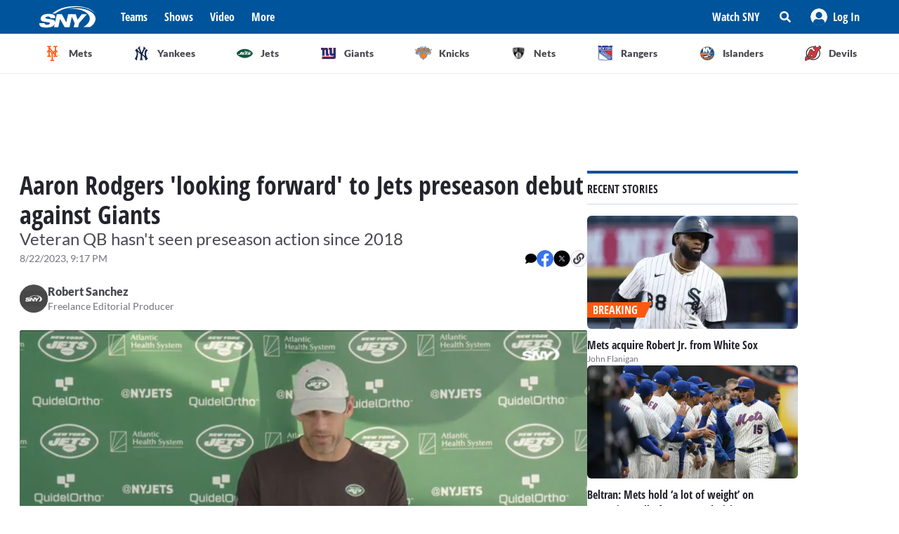

--- FILE ---
content_type: text/html; charset=utf-8
request_url: https://sny.tv/articles/aaron-rodgers-looking-forward-to-jets-preseason-debut-against-giants
body_size: 17021
content:
<!DOCTYPE html><html><head><meta charSet="utf-8"/><meta name="viewport" content="width=device-width"/><script async="" data-spotim-module="spotim-launcher" src="https://launcher.spot.im/spot/sp_2pnKEC78" data-messages-count="5"></script><script>
            window.googletag = window.googletag || {cmd: []};
          </script><title>Aaron Rodgers &#x27;looking forward&#x27; to Jets preseason debut against Giants</title><link rel="preload" href="https://images.contentstack.io/v3/assets/bltf7a82b39b0908da4/blt6832f3cc94d6f246/64e2d11d90135ff3687c657d/Aaron_Rodgers_throwing_coach_looking_on_red_camp_jersey.jpg?format=jpg&amp;quality=75&amp;fit=bounds&amp;width=1296&amp;height=729" as="image"/><link rel="canonical" href="https://sny.tv/articles/aaron-rodgers-looking-forward-to-jets-preseason-debut-against-giants"/><meta name="description" content="When Aaron Rodgers plays in the Jets&#x27; final preseason game against the Giants on Saturday, Aug. 26 at MetLife Stadium, it will be the first time the veteran has suited up for preseason action since 2018."/><meta name="keywords" content="New York Jets, jets, Aaron Rodgers, jets giants, jets preseason"/><meta property="og:url" content="https://sny.tv/articles/aaron-rodgers-looking-forward-to-jets-preseason-debut-against-giants"/><meta property="og:type" content="article"/><meta property="og:title" content="Aaron Rodgers &#x27;looking forward&#x27; to Jets preseason debut against Giants"/><meta property="og:description" content="When Aaron Rodgers plays in the Jets&#x27; final preseason game against the Giants on Saturday, Aug. 26 at MetLife Stadium, it will be the first time the veteran has suited up for preseason action since 2018."/><meta property="og:image" content="https://images.contentstack.io/v3/assets/bltf7a82b39b0908da4/blt6832f3cc94d6f246/64e2d11d90135ff3687c657d/Aaron_Rodgers_throwing_coach_looking_on_red_camp_jersey.jpg?format=jpg&amp;quality=75&amp;fit=bounds&amp;width=1296&amp;height=729"/><meta property="og:image:alt" content="Aaron Rodgers &#x27;looking forward&#x27; to Jets preseason debut against Giants"/><meta name="twitter:card" content="summary_large_image"/><meta name="twitter:domain" content="sny.tv"/><meta name="twitter:url" content="https://sny.tv/articles/aaron-rodgers-looking-forward-to-jets-preseason-debut-against-giants"/><meta name="twitter:title" content="Aaron Rodgers &#x27;looking forward&#x27; to Jets preseason debut against Giants"/><meta name="twitter:description" content="When Aaron Rodgers plays in the Jets&#x27; final preseason game against the Giants on Saturday, Aug. 26 at MetLife Stadium, it will be the first time the veteran has suited up for preseason action since 2018."/><meta name="twitter:image" content="https://images.contentstack.io/v3/assets/bltf7a82b39b0908da4/blt6832f3cc94d6f246/64e2d11d90135ff3687c657d/Aaron_Rodgers_throwing_coach_looking_on_red_camp_jersey.jpg?format=jpg&amp;quality=75&amp;fit=bounds&amp;width=1296&amp;height=729"/><meta name="twitter:image:alt" content="Aaron Rodgers &#x27;looking forward&#x27; to Jets preseason debut against Giants"/><script id="article-rich-result" type="application/ld+json">{"@context":"https://schema.org/","@type":"NewsArticle","mainEntityOfPage":"https://sny.tv//articles/aaron-rodgers-looking-forward-to-jets-preseason-debut-against-giants","headline":"Aaron Rodgers 'looking forward' to Jets preseason debut against Giants","description":"When Aaron Rodgers plays in the Jets' final preseason game against the Giants on Saturday, Aug. 26 at MetLife Stadium, it will be the first time the veteran has suited up for preseason action since 2018.","datePublished":"2023-08-22T04:17-05:00","dateModified":"2023-08-22T04:17-05:00","keywords":["New York Jets","jets","Aaron Rodgers","jets giants","jets preseason"],"author":[{"@type":"Person","name":"Robert Sanchez","jobTitle":"Freelance Editorial Producer","url":"https://sny.tv//authors/robert-sanchez"}],"image":{"@type":"ImageObject","url":["https://images.contentstack.io/v3/assets/bltf7a82b39b0908da4/blt6832f3cc94d6f246/64e2d11d90135ff3687c657d/Aaron_Rodgers_throwing_coach_looking_on_red_camp_jersey.jpg?format=jpg&quality=75"]},"thumbnailUrl":["https://images.contentstack.io/v3/assets/bltf7a82b39b0908da4/blt6832f3cc94d6f246/64e2d11d90135ff3687c657d/Aaron_Rodgers_throwing_coach_looking_on_red_camp_jersey.jpg?format=jpg&quality=75"],"publisher":{"@type":"Organization","name":"SNY","url":"https://sny.tv/"},"video":{"@type":"VideoObject","name":"Aaron Rodgers explains why he's playing in Saturday's preseason game, compliments Mekhi Becton and Breece Hall | Jets News Conference","description":"In this Jets news conference, Aaron Rodgers explains why he is playing in the team's final preseason game, has high praise for Mekhi Becton and Breece Hall, and details the accountability he expects players to take at this point in camp.","thumbnailUrl":["https://cdn.jwplayer.com/v2/media/L32BHwMk/poster.jpg?width=320"],"uploadDate":"2023-08-22T03:23-05:00","duration":"PT246S","contentUrl":"https://cdn.jwplayer.com/videos/L32BHwMk-1lACodv2.mp4","keywords":["nfl","jets","video","aaron rodgers","sound","2023 Jets Training Camp"]}}</script><meta name="next-head-count" content="23"/><link rel="preload" href="/fonts/open_sans_condensed/OpenSansCondensed-Bold.ttf" as="font" type="font/ttf" crossorigin="anonymous"/><link rel="icon" href="/favicon.ico" sizes="any"/><link rel="icon" href="/favicon-192.png" sizes="192x192" type="image/png"/><link rel="apple-touch-icon" href="/favicon-180.png"/><link rel="icon" href="/favicon-32.png" sizes="32x32" type="image/png"/><link rel="icon" href="/favicon.svg" type="image/svg+xml"/><link rel="manifest" href="/manifest.json"/><script id="gtm-init" data-nscript="beforeInteractive">(function(w,d,s,l,i){w[l]=w[l]||[];
              w[l].push({'gtm.start': new Date().getTime(),event:'gtm.js', });
              var f=d.getElementsByTagName(s)[0],j=d.createElement(s),dl=l!='dataLayer'?'&l='+l:'';
              j.async=true;j.src='https://www.googletagmanager.com/gtm.js?id='+i+dl+'&gtm_auth=&gtm_preview=&gtm_cookies_win=x';
              f.parentNode.insertBefore(j,f);
            })(window,document,'script','dataLayer','GTM-NMVLM53');</script><link rel="preload" href="/_next/static/css/43a3823760f39f88.css" as="style"/><link rel="stylesheet" href="/_next/static/css/43a3823760f39f88.css" data-n-g=""/><noscript data-n-css=""></noscript><script defer="" nomodule="" src="/_next/static/chunks/polyfills-c67a75d1b6f99dc8.js"></script><script src="https://cdn.jwplayer.com/libraries/xFw0zsLm.js?search=__CONTEXTUAL__" defer="" data-nscript="beforeInteractive"></script><script defer="" src="/_next/static/chunks/3845.872be1f34391a5c5.js"></script><script src="/_next/static/chunks/webpack-c3d0e908896e4581.js" defer=""></script><script src="/_next/static/chunks/framework-79bce4a3a540b080.js" defer=""></script><script src="/_next/static/chunks/main-db36105378eff68f.js" defer=""></script><script src="/_next/static/chunks/pages/_app-88462ce1aa8573a3.js" defer=""></script><script src="/_next/static/chunks/9314-ede6eccf5de53357.js" defer=""></script><script src="/_next/static/chunks/3658-2a75fd1054e7702e.js" defer=""></script><script src="/_next/static/chunks/8168-46f9efdcf5f59f06.js" defer=""></script><script src="/_next/static/chunks/3762-f9b04d42b2c4ff0a.js" defer=""></script><script src="/_next/static/chunks/4841-f86cfdbc9a997336.js" defer=""></script><script src="/_next/static/chunks/436-bacd68c9a3f1d1a5.js" defer=""></script><script src="/_next/static/chunks/pages/articles/%5Bslug%5D-96f51e17b1e00558.js" defer=""></script><script src="/_next/static/3ng1Wfx9O5IVAtK5qY9Hv/_buildManifest.js" defer=""></script><script src="/_next/static/3ng1Wfx9O5IVAtK5qY9Hv/_ssgManifest.js" defer=""></script></head><body><noscript><iframe src="https://www.googletagmanager.com/ns.html?id=GTM-NMVLM53&gtm_auth=&gtm_preview=&gtm_cookies_win=x" height="0" width="0" style="display:none;visibility:hidden" id="tag-manager"></iframe></noscript><div id="__next" data-reactroot=""><div class="snackbar animate-snackbarSlideDown absolute top-14 left-1/2 translate-x-[-50%] px-10 py-2.5 w-3/4 max-w-[711px] rounded-4 lg:top-[120px] z-50 bg-primary-500 text-white hidden"><svg width="16" height="16" viewBox="0 0 16 16" fill="none" xmlns="http://www.w3.org/2000/svg" class="absolute top-1/2 translate-y-[-50%] left-3"><path d="M8 0C3.58065 0 0 3.6129 0 8C0 12.4194 3.58065 16 8 16C12.3871 16 16 12.4194 16 8C16 3.6129 12.3871 0 8 0ZM8 3.54839C8.74194 3.54839 9.35484 4.16129 9.35484 4.90323C9.35484 5.67742 8.74194 6.25806 8 6.25806C7.22581 6.25806 6.64516 5.67742 6.64516 4.90323C6.64516 4.16129 7.22581 3.54839 8 3.54839ZM9.80645 11.7419C9.80645 11.9677 9.6129 12.129 9.41935 12.129H6.58065C6.35484 12.129 6.19355 11.9677 6.19355 11.7419V10.9677C6.19355 10.7742 6.35484 10.5806 6.58065 10.5806H6.96774V8.51613H6.58065C6.35484 8.51613 6.19355 8.35484 6.19355 8.12903V7.35484C6.19355 7.16129 6.35484 6.96774 6.58065 6.96774H8.64516C8.83871 6.96774 9.03226 7.16129 9.03226 7.35484V10.5806H9.41935C9.6129 10.5806 9.80645 10.7742 9.80645 10.9677V11.7419Z" fill="currentColor"></path></svg><p class="font-lato text-sm leading-5"></p><button class="absolute top-1/2 right-4 translate-y-[-50%]"><svg width="10" height="10" viewBox="0 0 10 10" fill="none" xmlns="http://www.w3.org/2000/svg" class="text-white"><path d="M6.88652 4.98582L9.7234 2.14894C10.0922 1.80851 10.0922 1.24113 9.7234 0.900709L9.09929 0.276596C8.75887 -0.0921986 8.19149 -0.0921986 7.85106 0.276596L5.01418 3.11348L2.14894 0.276596C1.80851 -0.0921986 1.24113 -0.0921986 0.900709 0.276596L0.276596 0.900709C-0.0921986 1.24113 -0.0921986 1.80851 0.276596 2.14894L3.11348 4.98582L0.276596 7.85106C-0.0921986 8.19149 -0.0921986 8.75887 0.276596 9.09929L0.900709 9.7234C1.24113 10.0922 1.80851 10.0922 2.14894 9.7234L5.01418 6.88652L7.85106 9.7234C8.19149 10.0922 8.75887 10.0922 9.09929 9.7234L9.7234 9.09929C10.0922 8.75887 10.0922 8.19149 9.7234 7.85106L6.88652 4.98582Z" fill="currentColor"></path></svg></button></div><div id="sny_page_container"><nav id="header"><header class="relative z-[4000] bg-primary-500 h-[48px]"><nav aria-label="Navigation Bar" class="absolute top-0 mx-auto flex h-12 w-screen items-center justify-between bg-primary-500 px-4 py-4 lg:relative lg:w-full lg:max-w-1224 xl:max-w-[74.5rem] xl:px-0 2xl:max-w-[84.5rem]"><button id="hamburger-menu-btn" aria-label="Hamburger Menu" class="z-50 flex h-6 w-6 items-center justify-center text-white lg:hidden"><svg width="16" height="14" viewBox="0 0 16 14" fill="none" xmlns="http://www.w3.org/2000/svg"><path d="M0.571429 2.57143H15.4286C15.7143 2.57143 16 2.32143 16 2V0.571429C16 0.285714 15.7143 0 15.4286 0H0.571429C0.25 0 0 0.285714 0 0.571429V2C0 2.32143 0.25 2.57143 0.571429 2.57143ZM0.571429 8.28571H15.4286C15.7143 8.28571 16 8.03571 16 7.71429V6.28571C16 6 15.7143 5.71429 15.4286 5.71429H0.571429C0.25 5.71429 0 6 0 6.28571V7.71429C0 8.03571 0.25 8.28571 0.571429 8.28571ZM0.571429 14H15.4286C15.7143 14 16 13.75 16 13.4286V12C16 11.7143 15.7143 11.4286 15.4286 11.4286H0.571429C0.25 11.4286 0 11.7143 0 12V13.4286C0 13.75 0.25 14 0.571429 14Z" fill="currentColor"></path></svg></button><div class="ml-3 hidden lg:flex"><a class="flex items-center" href="/"><span style="box-sizing:border-box;display:inline-block;overflow:hidden;width:80px;height:34px;background:none;opacity:1;border:0;margin:0;padding:0;position:relative"><img alt="SNY logo" src="[data-uri]" decoding="async" data-nimg="fixed" class="cursor-pointer" style="position:absolute;top:0;left:0;bottom:0;right:0;box-sizing:border-box;padding:0;border:none;margin:auto;display:block;width:0;height:0;min-width:100%;max-width:100%;min-height:100%;max-height:100%;object-fit:fill"/><noscript><img alt="SNY logo" srcSet="/images/sny.svg 1x, /images/sny.svg 2x" src="/images/sny.svg" decoding="async" data-nimg="fixed" style="position:absolute;top:0;left:0;bottom:0;right:0;box-sizing:border-box;padding:0;border:none;margin:auto;display:block;width:0;height:0;min-width:100%;max-width:100%;min-height:100%;max-height:100%;object-fit:fill" class="cursor-pointer" loading="lazy"/></noscript></span></a></div><div class="absolute left-2/4 top-2/4 z-50 -translate-x-1/2 -translate-y-1/2 active:bg-primary-300 lg:hidden"><a href="/"><span style="box-sizing:border-box;display:inline-block;overflow:hidden;width:initial;height:initial;background:none;opacity:1;border:0;margin:0;padding:0;position:relative;max-width:100%"><span style="box-sizing:border-box;display:block;width:initial;height:initial;background:none;opacity:1;border:0;margin:0;padding:0;max-width:100%"><img style="display:block;max-width:100%;width:initial;height:initial;background:none;opacity:1;border:0;margin:0;padding:0" alt="" aria-hidden="true" src="data:image/svg+xml,%3csvg%20xmlns=%27http://www.w3.org/2000/svg%27%20version=%271.1%27%20width=%2776%27%20height=%2740%27/%3e"/></span><img alt="SNY logo" src="[data-uri]" decoding="async" data-nimg="intrinsic" class="cursor-pointer" style="position:absolute;top:0;left:0;bottom:0;right:0;box-sizing:border-box;padding:0;border:none;margin:auto;display:block;width:0;height:0;min-width:100%;max-width:100%;min-height:100%;max-height:100%;object-fit:fill"/><noscript><img alt="SNY logo" srcSet="/images/sny.svg 1x, /images/sny.svg 2x" src="/images/sny.svg" decoding="async" data-nimg="intrinsic" style="position:absolute;top:0;left:0;bottom:0;right:0;box-sizing:border-box;padding:0;border:none;margin:auto;display:block;width:0;height:0;min-width:100%;max-width:100%;min-height:100%;max-height:100%;object-fit:fill" class="cursor-pointer" loading="lazy"/></noscript></span></a></div><div class="ml-6 hidden w-full justify-start lg:flex"><div class="animate-pulse rounded-md bg-gray-200 mr-6 h-5 w-16 rounded-[4px] bg-primary-300"></div><div class="animate-pulse rounded-md bg-gray-200 mr-6 h-5 w-16 rounded-[4px] bg-primary-300"></div><div class="animate-pulse rounded-md bg-gray-200 mr-6 h-5 w-16 rounded-[4px] bg-primary-300"></div><div class="animate-pulse rounded-md bg-gray-200 h-5 w-16 rounded-[4px] bg-primary-300 "></div></div><div aria-label="Secondary navbar menu items" class="flex items-center"><button type="button" class=" hidden w-[92px] px-3 py-[13px] font-opensans font-bold leading-[22px] text-white hover:bg-primary-300 lg:block" href="/how-to-watch">Watch SNY</button><div class="relative" data-headlessui-state=""><button class="sny-gtm-search-button relative flex cursor-pointer items-center justify-center hover:bg-primary-300 md:h-[48px] md:w-[48px]" type="button" aria-expanded="false" data-headlessui-state=""><span style="box-sizing:border-box;display:inline-block;overflow:hidden;width:initial;height:initial;background:none;opacity:1;border:0;margin:0;padding:0;position:relative;max-width:100%"><span style="box-sizing:border-box;display:block;width:initial;height:initial;background:none;opacity:1;border:0;margin:0;padding:0;max-width:100%"><img style="display:block;max-width:100%;width:initial;height:initial;background:none;opacity:1;border:0;margin:0;padding:0" alt="" aria-hidden="true" src="data:image/svg+xml,%3csvg%20xmlns=%27http://www.w3.org/2000/svg%27%20version=%271.1%27%20width=%2716%27%20height=%2716%27/%3e"/></span><img alt="search icon" src="[data-uri]" decoding="async" data-nimg="intrinsic" style="position:absolute;top:0;left:0;bottom:0;right:0;box-sizing:border-box;padding:0;border:none;margin:auto;display:block;width:0;height:0;min-width:100%;max-width:100%;min-height:100%;max-height:100%;object-fit:fill"/><noscript><img alt="search icon" srcSet="/icons/search-icon.svg 1x, /icons/search-icon.svg 2x" src="/icons/search-icon.svg" decoding="async" data-nimg="intrinsic" style="position:absolute;top:0;left:0;bottom:0;right:0;box-sizing:border-box;padding:0;border:none;margin:auto;display:block;width:0;height:0;min-width:100%;max-width:100%;min-height:100%;max-height:100%;object-fit:fill" loading="lazy"/></noscript></span></button></div><div style="position:fixed;top:1px;left:1px;width:1px;height:0;padding:0;margin:-1px;overflow:hidden;clip:rect(0, 0, 0, 0);white-space:nowrap;border-width:0;display:none"></div><div class="hidden items-center justify-center self-stretch lg:flex"><button class="relative flex h-full w-max items-center justify-center px-3 hover:bg-primary-300 " role="button" type="button" aria-label="Log in button"><span style="box-sizing:border-box;display:inline-block;overflow:hidden;width:initial;height:initial;background:none;opacity:1;border:0;margin:0;padding:0;position:relative;max-width:100%"><span style="box-sizing:border-box;display:block;width:initial;height:initial;background:none;opacity:1;border:0;margin:0;padding:0;max-width:100%"><img style="display:block;max-width:100%;width:initial;height:initial;background:none;opacity:1;border:0;margin:0;padding:0" alt="" aria-hidden="true" src="data:image/svg+xml,%3csvg%20xmlns=%27http://www.w3.org/2000/svg%27%20version=%271.1%27%20width=%2724%27%20height=%2724%27/%3e"/></span><img alt="Avatar" src="[data-uri]" decoding="async" data-nimg="intrinsic" style="position:absolute;top:0;left:0;bottom:0;right:0;box-sizing:border-box;padding:0;border:none;margin:auto;display:block;width:0;height:0;min-width:100%;max-width:100%;min-height:100%;max-height:100%;object-fit:fill"/><noscript><img alt="Avatar" srcSet="/images/Icon/Avatar.svg 1x, /images/Icon/Avatar.svg 2x" src="/images/Icon/Avatar.svg" decoding="async" data-nimg="intrinsic" style="position:absolute;top:0;left:0;bottom:0;right:0;box-sizing:border-box;padding:0;border:none;margin:auto;display:block;width:0;height:0;min-width:100%;max-width:100%;min-height:100%;max-height:100%;object-fit:fill" loading="lazy"/></noscript></span><p class="font-opensans not-italic font-bold m-0 text-base leading-[22px] flex items-center pl-2 capitalize text-white ">Log In</p><ul class="absolute right-0 top-full z-10 w-[186px] rounded-4 border-b-4 border-b-primary-500 bg-white p-5 text-left shadow-menu hidden"><li><a class="block w-full p-3 font-lato text-sm hover:bg-lightGray-100" href="/profile">Profile</a></li><li class="p-3 hover:bg-lightGray-100"><p class="font-lato text-sm leading-5">Logout</p></li></ul></button></div></div></nav></header><div aria-label="Navigation bar with SNY teams icons" class="mx-auto max-w-fit sm:max-w-[49.125rem] lg:max-w-[74.625rem] xl:max-w-[74.5rem] 2xl:max-w-[84.5rem]"><ul class="no-scrollbar flex h-full items-center gap-2 overflow-x-auto px-4 py-4 sm:justify-between sm:gap-0 sm:px-0 sm:py-0"><li role="listitem" class="list-none"><a class="target-team relative flex h-12 w-12 cursor-pointer items-center justify-center px-4 py-3 lg:h-auto lg:w-[6.35rem] xl:w-auto rounded-full border border-solid border-lightGray-300 bg-lightGray-500 shadow-sm sm:rounded-none sm:border-0 sm:shadow-none active:bg-lightGray-200 active:shadow-menu " href="/teams/mets"><figure class="flex h-8 w-8 items-center justify-center"><span style="box-sizing:border-box;display:inline-block;overflow:hidden;width:18.29px;height:22.86px;background:none;opacity:1;border:0;margin:0;padding:0;position:relative"><img alt="Mets logo" src="[data-uri]" decoding="async" data-nimg="fixed" style="position:absolute;top:0;left:0;bottom:0;right:0;box-sizing:border-box;padding:0;border:none;margin:auto;display:block;width:0;height:0;min-width:100%;max-width:100%;min-height:100%;max-height:100%;object-fit:fill"/><noscript><img alt="Mets logo" srcSet="/images/teams-logos/mets.svg 1x, /images/teams-logos/mets.svg 2x" src="/images/teams-logos/mets.svg" decoding="async" data-nimg="fixed" style="position:absolute;top:0;left:0;bottom:0;right:0;box-sizing:border-box;padding:0;border:none;margin:auto;display:block;width:0;height:0;min-width:100%;max-width:100%;min-height:100%;max-height:100%;object-fit:fill" loading="lazy"/></noscript></span></figure><p class="hidden pl-[0.379rem] text-center font-lato text-sm font-bold text-darkGray-700 lg:block">Mets</p><div class="color-bar absolute bottom-0 hidden h-1 sm:block bg-mets w-0"></div></a></li><li role="listitem" class="list-none"><a class="target-team relative flex h-12 w-12 cursor-pointer items-center justify-center px-4 py-3 lg:h-auto lg:w-[6.35rem] xl:w-auto rounded-full border border-solid border-lightGray-300 bg-lightGray-500 shadow-sm sm:rounded-none sm:border-0 sm:shadow-none active:bg-lightGray-200 active:shadow-menu " href="/teams/yankees"><figure class="flex h-8 w-8 items-center justify-center"><span style="box-sizing:border-box;display:inline-block;overflow:hidden;width:20.57px;height:22.96px;background:none;opacity:1;border:0;margin:0;padding:0;position:relative"><img alt="Yankees logo" src="[data-uri]" decoding="async" data-nimg="fixed" style="position:absolute;top:0;left:0;bottom:0;right:0;box-sizing:border-box;padding:0;border:none;margin:auto;display:block;width:0;height:0;min-width:100%;max-width:100%;min-height:100%;max-height:100%;object-fit:fill"/><noscript><img alt="Yankees logo" srcSet="/images/teams-logos/yankees.svg 1x, /images/teams-logos/yankees.svg 2x" src="/images/teams-logos/yankees.svg" decoding="async" data-nimg="fixed" style="position:absolute;top:0;left:0;bottom:0;right:0;box-sizing:border-box;padding:0;border:none;margin:auto;display:block;width:0;height:0;min-width:100%;max-width:100%;min-height:100%;max-height:100%;object-fit:fill" loading="lazy"/></noscript></span></figure><p class="hidden pl-[0.379rem] text-center font-lato text-sm font-bold text-darkGray-700 lg:block">Yankees</p><div class="color-bar absolute bottom-0 hidden h-1 sm:block bg-yankees w-0"></div></a></li><li role="listitem" class="list-none"><a class="target-team relative flex h-12 w-12 cursor-pointer items-center justify-center px-4 py-3 lg:h-auto lg:w-[6.35rem] xl:w-auto rounded-full border border-solid border-lightGray-300 bg-lightGray-500 shadow-sm sm:rounded-none sm:border-0 sm:shadow-none active:bg-lightGray-200 active:shadow-menu " href="/teams/jets"><figure class="flex h-8 w-8 items-center justify-center"><span style="box-sizing:border-box;display:inline-block;overflow:hidden;width:25.14px;height:14.86px;background:none;opacity:1;border:0;margin:0;padding:0;position:relative"><img alt="Jets logo" src="[data-uri]" decoding="async" data-nimg="fixed" style="position:absolute;top:0;left:0;bottom:0;right:0;box-sizing:border-box;padding:0;border:none;margin:auto;display:block;width:0;height:0;min-width:100%;max-width:100%;min-height:100%;max-height:100%;object-fit:fill"/><noscript><img alt="Jets logo" srcSet="/images/teams-logos/jets.svg 1x, /images/teams-logos/jets.svg 2x" src="/images/teams-logos/jets.svg" decoding="async" data-nimg="fixed" style="position:absolute;top:0;left:0;bottom:0;right:0;box-sizing:border-box;padding:0;border:none;margin:auto;display:block;width:0;height:0;min-width:100%;max-width:100%;min-height:100%;max-height:100%;object-fit:fill" loading="lazy"/></noscript></span></figure><p class="hidden pl-[0.379rem] text-center font-lato text-sm font-bold text-darkGray-700 lg:block">Jets</p><div class="color-bar absolute bottom-0 hidden h-1 sm:block bg-jets w-0"></div></a></li><li role="listitem" class="list-none"><a class="target-team relative flex h-12 w-12 cursor-pointer items-center justify-center px-4 py-3 lg:h-auto lg:w-[6.35rem] xl:w-auto rounded-full border border-solid border-lightGray-300 bg-lightGray-500 shadow-sm sm:rounded-none sm:border-0 sm:shadow-none active:bg-lightGray-200 active:shadow-menu " href="/teams/giants"><figure class="flex h-8 w-8 items-center justify-center"><span style="box-sizing:border-box;display:inline-block;overflow:hidden;width:21.71px;height:22.96px;background:none;opacity:1;border:0;margin:0;padding:0;position:relative"><img alt="Giants logo" src="[data-uri]" decoding="async" data-nimg="fixed" style="position:absolute;top:0;left:0;bottom:0;right:0;box-sizing:border-box;padding:0;border:none;margin:auto;display:block;width:0;height:0;min-width:100%;max-width:100%;min-height:100%;max-height:100%;object-fit:fill"/><noscript><img alt="Giants logo" srcSet="/images/teams-logos/giants.svg 1x, /images/teams-logos/giants.svg 2x" src="/images/teams-logos/giants.svg" decoding="async" data-nimg="fixed" style="position:absolute;top:0;left:0;bottom:0;right:0;box-sizing:border-box;padding:0;border:none;margin:auto;display:block;width:0;height:0;min-width:100%;max-width:100%;min-height:100%;max-height:100%;object-fit:fill" loading="lazy"/></noscript></span></figure><p class="hidden pl-[0.379rem] text-center font-lato text-sm font-bold text-darkGray-700 lg:block">Giants</p><div class="color-bar absolute bottom-0 hidden h-1 sm:block bg-giants w-0"></div></a></li><li role="listitem" class="list-none"><a class="target-team relative flex h-12 w-12 cursor-pointer items-center justify-center px-4 py-3 lg:h-auto lg:w-[6.35rem] xl:w-auto rounded-full border border-solid border-lightGray-300 bg-lightGray-500 shadow-sm sm:rounded-none sm:border-0 sm:shadow-none active:bg-lightGray-200 active:shadow-menu " href="/teams/knicks"><figure class="flex h-8 w-8 items-center justify-center"><span style="box-sizing:border-box;display:inline-block;overflow:hidden;width:24.57px;height:20.57px;background:none;opacity:1;border:0;margin:0;padding:0;position:relative"><img alt="Knicks logo" src="[data-uri]" decoding="async" data-nimg="fixed" style="position:absolute;top:0;left:0;bottom:0;right:0;box-sizing:border-box;padding:0;border:none;margin:auto;display:block;width:0;height:0;min-width:100%;max-width:100%;min-height:100%;max-height:100%;object-fit:fill"/><noscript><img alt="Knicks logo" srcSet="/images/teams-logos/knicks.svg 1x, /images/teams-logos/knicks.svg 2x" src="/images/teams-logos/knicks.svg" decoding="async" data-nimg="fixed" style="position:absolute;top:0;left:0;bottom:0;right:0;box-sizing:border-box;padding:0;border:none;margin:auto;display:block;width:0;height:0;min-width:100%;max-width:100%;min-height:100%;max-height:100%;object-fit:fill" loading="lazy"/></noscript></span></figure><p class="hidden pl-[0.379rem] text-center font-lato text-sm font-bold text-darkGray-700 lg:block">Knicks</p><div class="color-bar absolute bottom-0 hidden h-1 sm:block bg-knicks w-0"></div></a></li><li role="listitem" class="list-none"><a class="target-team relative flex h-12 w-12 cursor-pointer items-center justify-center px-4 py-3 lg:h-auto lg:w-[6.35rem] xl:w-auto rounded-full border border-solid border-lightGray-300 bg-lightGray-500 shadow-sm sm:rounded-none sm:border-0 sm:shadow-none active:bg-lightGray-200 active:shadow-menu " href="/teams/nets"><figure class="flex h-8 w-8 items-center justify-center"><span style="box-sizing:border-box;display:inline-block;overflow:hidden;width:22.86px;height:23.43px;background:none;opacity:1;border:0;margin:0;padding:0;position:relative"><img alt="Nets logo" src="[data-uri]" decoding="async" data-nimg="fixed" style="position:absolute;top:0;left:0;bottom:0;right:0;box-sizing:border-box;padding:0;border:none;margin:auto;display:block;width:0;height:0;min-width:100%;max-width:100%;min-height:100%;max-height:100%;object-fit:fill"/><noscript><img alt="Nets logo" srcSet="/images/teams-logos/nets.svg 1x, /images/teams-logos/nets.svg 2x" src="/images/teams-logos/nets.svg" decoding="async" data-nimg="fixed" style="position:absolute;top:0;left:0;bottom:0;right:0;box-sizing:border-box;padding:0;border:none;margin:auto;display:block;width:0;height:0;min-width:100%;max-width:100%;min-height:100%;max-height:100%;object-fit:fill" loading="lazy"/></noscript></span></figure><p class="hidden pl-[0.379rem] text-center font-lato text-sm font-bold text-darkGray-700 lg:block">Nets</p><div class="color-bar absolute bottom-0 hidden h-1 sm:block bg-nets w-0"></div></a></li><li role="listitem" class="list-none"><a class="target-team relative flex h-12 w-12 cursor-pointer items-center justify-center px-4 py-3 lg:h-auto lg:w-[6.35rem] xl:w-auto rounded-full border border-solid border-lightGray-300 bg-lightGray-500 shadow-sm sm:rounded-none sm:border-0 sm:shadow-none active:bg-lightGray-200 active:shadow-menu " href="/teams/rangers"><figure class="flex h-8 w-8 items-center justify-center"><span style="box-sizing:border-box;display:inline-block;overflow:hidden;width:22.29px;height:22.29px;background:none;opacity:1;border:0;margin:0;padding:0;position:relative"><img alt="Rangers logo" src="[data-uri]" decoding="async" data-nimg="fixed" style="position:absolute;top:0;left:0;bottom:0;right:0;box-sizing:border-box;padding:0;border:none;margin:auto;display:block;width:0;height:0;min-width:100%;max-width:100%;min-height:100%;max-height:100%;object-fit:fill"/><noscript><img alt="Rangers logo" srcSet="/images/teams-logos/rangers.svg 1x, /images/teams-logos/rangers.svg 2x" src="/images/teams-logos/rangers.svg" decoding="async" data-nimg="fixed" style="position:absolute;top:0;left:0;bottom:0;right:0;box-sizing:border-box;padding:0;border:none;margin:auto;display:block;width:0;height:0;min-width:100%;max-width:100%;min-height:100%;max-height:100%;object-fit:fill" loading="lazy"/></noscript></span></figure><p class="hidden pl-[0.379rem] text-center font-lato text-sm font-bold text-darkGray-700 lg:block">Rangers</p><div class="color-bar absolute bottom-0 hidden h-1 sm:block bg-rangers w-0"></div></a></li><li role="listitem" class="list-none"><a class="target-team relative flex h-12 w-12 cursor-pointer items-center justify-center px-4 py-3 lg:h-auto lg:w-[6.35rem] xl:w-auto rounded-full border border-solid border-lightGray-300 bg-lightGray-500 shadow-sm sm:rounded-none sm:border-0 sm:shadow-none active:bg-lightGray-200 active:shadow-menu " href="/teams/islanders"><figure class="flex h-8 w-8 items-center justify-center"><span style="box-sizing:border-box;display:inline-block;overflow:hidden;width:22.86px;height:22.86px;background:none;opacity:1;border:0;margin:0;padding:0;position:relative"><img alt="Islanders logo" src="[data-uri]" decoding="async" data-nimg="fixed" style="position:absolute;top:0;left:0;bottom:0;right:0;box-sizing:border-box;padding:0;border:none;margin:auto;display:block;width:0;height:0;min-width:100%;max-width:100%;min-height:100%;max-height:100%;object-fit:fill"/><noscript><img alt="Islanders logo" srcSet="/images/teams-logos/islanders.svg 1x, /images/teams-logos/islanders.svg 2x" src="/images/teams-logos/islanders.svg" decoding="async" data-nimg="fixed" style="position:absolute;top:0;left:0;bottom:0;right:0;box-sizing:border-box;padding:0;border:none;margin:auto;display:block;width:0;height:0;min-width:100%;max-width:100%;min-height:100%;max-height:100%;object-fit:fill" loading="lazy"/></noscript></span></figure><p class="hidden pl-[0.379rem] text-center font-lato text-sm font-bold text-darkGray-700 lg:block">Islanders</p><div class="color-bar absolute bottom-0 hidden h-1 sm:block bg-islander w-0"></div></a></li><li role="listitem" class="list-none"><a class="target-team relative flex h-12 w-12 cursor-pointer items-center justify-center px-4 py-3 lg:h-auto lg:w-[6.35rem] xl:w-auto rounded-full border border-solid border-lightGray-300 bg-lightGray-500 shadow-sm sm:rounded-none sm:border-0 sm:shadow-none active:bg-lightGray-200 active:shadow-menu " href="/teams/devils"><figure class="flex h-8 w-8 items-center justify-center"><span style="box-sizing:border-box;display:inline-block;overflow:hidden;width:22.86px;height:22.86px;background:none;opacity:1;border:0;margin:0;padding:0;position:relative"><img alt="Devils logo" src="[data-uri]" decoding="async" data-nimg="fixed" style="position:absolute;top:0;left:0;bottom:0;right:0;box-sizing:border-box;padding:0;border:none;margin:auto;display:block;width:0;height:0;min-width:100%;max-width:100%;min-height:100%;max-height:100%;object-fit:fill"/><noscript><img alt="Devils logo" srcSet="/images/teams-logos/devils.svg 1x, /images/teams-logos/devils.svg 2x" src="/images/teams-logos/devils.svg" decoding="async" data-nimg="fixed" style="position:absolute;top:0;left:0;bottom:0;right:0;box-sizing:border-box;padding:0;border:none;margin:auto;display:block;width:0;height:0;min-width:100%;max-width:100%;min-height:100%;max-height:100%;object-fit:fill" loading="lazy"/></noscript></span></figure><p class="hidden pl-[0.379rem] text-center font-lato text-sm font-bold text-darkGray-700 lg:block">Devils</p><div class="color-bar absolute bottom-0 hidden h-1 sm:block bg-devils w-0"></div></a></li></ul></div><div id="this" class="hidden h-px w-full bg-lightGray-200 md:block"></div></nav><main id="main"><div class="overflow-hidden bg-white "><div class="flex w-full justify-center mt-0 mb-4 sm:my-6 min-h-[50px] tablet:min-h-[90px]"><div id="article.top_leaderboard" class="relative self-center"></div></div><div class="mx-auto flex sm:max-w-fit md:max-w-696 lg:max-w-1224 lg:gap-[50px] lg:px-6 xl:gap-[116px] xl:px-0"><div class="flex max-w-full flex-col sm:gap-6 md:max-w-696 lg:w-[calc(100%-300px-50px)] lg:max-w-none xl:max-w-[808px]"><article aria-label="Article entry full content"><header id="article-heading" aria-label="Article headings" class="px-4 md:px-0 "><div class="flex flex-col gap-2"><h1 class="font-opensans not-italic font-bold text-3xl leading-[40px] text-darkGray-800">Aaron Rodgers &#x27;looking forward&#x27; to Jets preseason debut against Giants</h1><h2 class="font-lato not-italic font-normal text-lg mt-[-3px] text-darkGray-700">Veteran QB hasn&#x27;t seen preseason action since 2018</h2><div class="flex flex w-full items-center justify-between"><span class="font-lato text-xs leading-[18px] font-normal lg:!text-sm text-darkGray-600">8/22/2023, 9:17 PM</span><div class="flex "><div class="flex gap-x-4 "><span class="spot-im-replies-count ow-comments-count flex cursor-pointer items-center gap-x-1 font-lato" data-spotim-module="messages-count" data-post-id="aaron-rodgers-looking-forward-to-jets-preseason-debut-against-giants"><span style="box-sizing:border-box;display:inline-block;overflow:hidden;width:initial;height:initial;background:none;opacity:1;border:0;margin:0;padding:0;position:relative;max-width:100%"><span style="box-sizing:border-box;display:block;width:initial;height:initial;background:none;opacity:1;border:0;margin:0;padding:0;max-width:100%"><img style="display:block;max-width:100%;width:initial;height:initial;background:none;opacity:1;border:0;margin:0;padding:0" alt="" aria-hidden="true" src="data:image/svg+xml,%3csvg%20xmlns=%27http://www.w3.org/2000/svg%27%20version=%271.1%27%20width=%2716%27%20height=%2716%27/%3e"/></span><img alt="" src="[data-uri]" decoding="async" data-nimg="intrinsic" style="position:absolute;top:0;left:0;bottom:0;right:0;box-sizing:border-box;padding:0;border:none;margin:auto;display:block;width:0;height:0;min-width:100%;max-width:100%;min-height:100%;max-height:100%;object-fit:fill"/><noscript><img alt="" srcSet="/icons/comment.svg 1x, /icons/comment.svg 2x" src="/icons/comment.svg" decoding="async" data-nimg="intrinsic" style="position:absolute;top:0;left:0;bottom:0;right:0;box-sizing:border-box;padding:0;border:none;margin:auto;display:block;width:0;height:0;min-width:100%;max-width:100%;min-height:100%;max-height:100%;object-fit:fill" loading="lazy"/></noscript></span></span><a target="_blank" href="https://www.facebook.com/sharer/sharer.php?u=sny.tv"><svg width="16" height="16" viewBox="0 0 16 16" fill="none" xmlns="http://www.w3.org/2000/svg" class="text-facebookIcon h-6 w-6"><path d="M16 8.04868C16 3.60243 12.4194 0 8 0C3.58065 0 0 3.60243 0 8.04868C0 12.073 2.90323 15.4158 6.74194 16V10.3854H4.70968V8.04868H6.74194V6.29615C6.74194 4.28398 7.93548 3.14807 9.74194 3.14807C10.6452 3.14807 11.5484 3.31034 11.5484 3.31034V5.29006H10.5484C9.54839 5.29006 9.22581 5.90669 9.22581 6.55578V8.04868H11.4516L11.0968 10.3854H9.22581V16C13.0645 15.4158 16 12.073 16 8.04868Z" fill="currentColor"></path></svg></a><a target="_blank" href="https://twitter.com/intent/tweet?via=SNYtv&amp;url=sny.tv"><svg viewBox="0 0 1668.56 1221.19" xml:space="preserve" fill="none" class="text-twitterIcon h-6 w-6"><g><circle style="stroke:#FFFFFF;stroke-miterlimit:10" cx="834.28" cy="610.6" r="800" fill="#000000"></circle><g transform="translate(52.390088,-25.058597)"><path style="fill:#FFFFFF" d="M485.39,356.79l230.07,307.62L483.94,914.52h52.11l202.7-218.98l163.77,218.98h177.32 L836.82,589.6l215.5-232.81h-52.11L813.54,558.46L662.71,356.79H485.39z M562.02,395.17h81.46l359.72,480.97h-81.46L562.02,395.17 z"></path></g></g></svg></a><button class="flex cursor-pointer items-center justify-center rounded-full border border-lightGray-300 bg-lightGray-100 h-6 w-6"><svg width="16" height="16" viewBox="0 0 16 16" fill="none" xmlns="http://www.w3.org/2000/svg" class="text-darkGray-700"><path d="M10.2053 5.79472C10.0176 5.60704 9.79863 5.41935 9.57967 5.26295C9.3607 5.10655 9.11046 5.13783 8.92278 5.29423L8.26588 5.95112C8.01564 6.23265 7.89052 6.57674 7.89052 6.88954C7.89052 7.07722 7.98436 7.20235 8.10948 7.29619C8.20332 7.35875 8.32845 7.45259 8.45357 7.54643C9.32942 8.45357 9.32942 9.86119 8.45357 10.737L6.32649 12.8328C5.45064 13.74 4.01173 13.74 3.13587 12.8328C2.26002 11.957 2.2913 10.5181 3.16716 9.64223L3.5738 9.23558C3.73021 9.11046 3.76149 8.8915 3.69892 8.70381C3.51124 8.17204 3.4174 7.60899 3.38612 7.07722C3.38612 6.6393 2.85435 6.42033 2.54154 6.73314L1.38416 7.89052C-0.461388 9.73607 -0.461388 12.7703 1.38416 14.6158C3.22972 16.4614 6.26393 16.4614 8.10948 14.6158L10.2053 12.52C10.2053 12.52 10.2053 12.52 10.2053 12.4888C12.0508 10.6745 12.0821 7.67155 10.2053 5.79472ZM14.6158 1.38416C12.7703 -0.461388 9.73607 -0.461388 7.89052 1.38416L5.79472 3.47996C5.79472 3.47996 5.79472 3.47996 5.79472 3.51124C3.94917 5.32551 3.91789 8.32845 5.79472 10.2053C5.9824 10.393 6.20137 10.5806 6.42033 10.737C6.6393 10.8935 6.88954 10.8622 7.07722 10.7058L7.73412 10.0489C7.98436 9.76735 8.10948 9.42327 8.10948 9.11046C8.10948 8.92278 8.01564 8.79765 7.89052 8.70381C7.79668 8.64125 7.67155 8.54741 7.54643 8.45357C6.67058 7.54643 6.67058 6.13881 7.54643 5.26295L9.67351 3.16716C10.5494 2.26002 11.9883 2.26002 12.8641 3.16716C13.74 4.04301 13.7087 5.48192 12.8328 6.35777L12.4262 6.76442C12.2698 6.88954 12.2385 7.1085 12.3011 7.29619C12.4888 7.82796 12.5826 8.39101 12.6139 8.92278C12.6139 9.3607 13.1456 9.57967 13.4585 9.26686L14.6158 8.10948C16.4614 6.26393 16.4614 3.22972 14.6158 1.38416Z" fill="currentColor"></path></svg></button></div></div></div></div><div class="relative flex flex-col gap-4 py-4 lg:flex-row lg:items-center lg:gap-x-6 lg:py-6"><div class="relative"><div class="lg:pr-6"><div class="flex flex-col gap-4"><a rel="author" class="flex items-center justify-start gap-4" href="/authors/Robert-Sanchez"><figure class="relative flex-shrink-0 cursor-pointer h-10 w-10"><span style="box-sizing:border-box;display:inline-block;overflow:hidden;width:initial;height:initial;background:none;opacity:1;border:0;margin:0;padding:0;position:relative;max-width:100%"><span style="box-sizing:border-box;display:block;width:initial;height:initial;background:none;opacity:1;border:0;margin:0;padding:0;max-width:100%"><img style="display:block;max-width:100%;width:initial;height:initial;background:none;opacity:1;border:0;margin:0;padding:0" alt="" aria-hidden="true" src="data:image/svg+xml,%3csvg%20xmlns=%27http://www.w3.org/2000/svg%27%20version=%271.1%27%20width=%2740%27%20height=%2740%27/%3e"/></span><img alt="Robert Sanchez" src="[data-uri]" decoding="async" data-nimg="intrinsic" class="rounded-full bg-[#4d4d4d] grayscale" style="position:absolute;top:0;left:0;bottom:0;right:0;box-sizing:border-box;padding:0;border:none;margin:auto;display:block;width:0;height:0;min-width:100%;max-width:100%;min-height:100%;max-height:100%;object-fit:fill"/><noscript><img alt="Robert Sanchez" srcSet="/images/thumbnail_placeholder.svg 1x, /images/thumbnail_placeholder.svg 2x" src="/images/thumbnail_placeholder.svg" decoding="async" data-nimg="intrinsic" style="position:absolute;top:0;left:0;bottom:0;right:0;box-sizing:border-box;padding:0;border:none;margin:auto;display:block;width:0;height:0;min-width:100%;max-width:100%;min-height:100%;max-height:100%;object-fit:fill" class="rounded-full bg-[#4d4d4d] grayscale" loading="lazy"/></noscript></span></figure><section class="flex flex-col"><p class="font-lato text-base leading-6 cursor-pointer text-base leading-[22px]  font-bold text-darkGray-700">Robert Sanchez</p><span class="font-lato text-sm leading-5 text-darkGray-600">Freelance Editorial Producer</span></section></a></div></div></div></div></header><div class="relative aspect-video rounded bg-black"><div id="jwplayer-articles-video"></div></div><section class="px-4 md:px-0"><div class="my-3"><div class="rich-text-content font-lato text-base "></div></div><div class="my-3"><div class="relative aspect-video rounded bg-black"><div id="ce77x6x5"></div></div></div><div class="my-3"><div class="rich-text-content font-lato text-base "></div></div></section><footer class="mt-4 px-4 md:px-0"><div class="flex flex-col"><h3 class="font-opensans not-italic font-bold m-0 text-base leading-[22px] pb-2 uppercase text-darkGray-800 lg:pb-4">Share</h3><div class="flex gap-x-4 "><span class="spot-im-replies-count ow-comments-count flex cursor-pointer items-center gap-x-1 font-lato" data-spotim-module="messages-count" data-post-id="aaron-rodgers-looking-forward-to-jets-preseason-debut-against-giants"><span style="box-sizing:border-box;display:inline-block;overflow:hidden;width:initial;height:initial;background:none;opacity:1;border:0;margin:0;padding:0;position:relative;max-width:100%"><span style="box-sizing:border-box;display:block;width:initial;height:initial;background:none;opacity:1;border:0;margin:0;padding:0;max-width:100%"><img style="display:block;max-width:100%;width:initial;height:initial;background:none;opacity:1;border:0;margin:0;padding:0" alt="" aria-hidden="true" src="data:image/svg+xml,%3csvg%20xmlns=%27http://www.w3.org/2000/svg%27%20version=%271.1%27%20width=%2716%27%20height=%2716%27/%3e"/></span><img alt="" src="[data-uri]" decoding="async" data-nimg="intrinsic" style="position:absolute;top:0;left:0;bottom:0;right:0;box-sizing:border-box;padding:0;border:none;margin:auto;display:block;width:0;height:0;min-width:100%;max-width:100%;min-height:100%;max-height:100%;object-fit:fill"/><noscript><img alt="" srcSet="/icons/comment.svg 1x, /icons/comment.svg 2x" src="/icons/comment.svg" decoding="async" data-nimg="intrinsic" style="position:absolute;top:0;left:0;bottom:0;right:0;box-sizing:border-box;padding:0;border:none;margin:auto;display:block;width:0;height:0;min-width:100%;max-width:100%;min-height:100%;max-height:100%;object-fit:fill" loading="lazy"/></noscript></span></span><a target="_blank" href="https://www.facebook.com/sharer/sharer.php?u=sny.tv"><svg width="16" height="16" viewBox="0 0 16 16" fill="none" xmlns="http://www.w3.org/2000/svg" class="text-facebookIcon h-8 w-8"><path d="M16 8.04868C16 3.60243 12.4194 0 8 0C3.58065 0 0 3.60243 0 8.04868C0 12.073 2.90323 15.4158 6.74194 16V10.3854H4.70968V8.04868H6.74194V6.29615C6.74194 4.28398 7.93548 3.14807 9.74194 3.14807C10.6452 3.14807 11.5484 3.31034 11.5484 3.31034V5.29006H10.5484C9.54839 5.29006 9.22581 5.90669 9.22581 6.55578V8.04868H11.4516L11.0968 10.3854H9.22581V16C13.0645 15.4158 16 12.073 16 8.04868Z" fill="currentColor"></path></svg></a><a target="_blank" href="https://twitter.com/intent/tweet?via=SNYtv&amp;url=sny.tv"><svg viewBox="0 0 1668.56 1221.19" xml:space="preserve" fill="none" class="text-twitterIcon h-8 w-8"><g><circle style="stroke:#FFFFFF;stroke-miterlimit:10" cx="834.28" cy="610.6" r="800" fill="#000000"></circle><g transform="translate(52.390088,-25.058597)"><path style="fill:#FFFFFF" d="M485.39,356.79l230.07,307.62L483.94,914.52h52.11l202.7-218.98l163.77,218.98h177.32 L836.82,589.6l215.5-232.81h-52.11L813.54,558.46L662.71,356.79H485.39z M562.02,395.17h81.46l359.72,480.97h-81.46L562.02,395.17 z"></path></g></g></svg></a><button class="flex cursor-pointer items-center justify-center rounded-full border border-lightGray-300 bg-lightGray-100 h-8 w-8"><svg width="16" height="16" viewBox="0 0 16 16" fill="none" xmlns="http://www.w3.org/2000/svg" class="text-darkGray-700"><path d="M10.2053 5.79472C10.0176 5.60704 9.79863 5.41935 9.57967 5.26295C9.3607 5.10655 9.11046 5.13783 8.92278 5.29423L8.26588 5.95112C8.01564 6.23265 7.89052 6.57674 7.89052 6.88954C7.89052 7.07722 7.98436 7.20235 8.10948 7.29619C8.20332 7.35875 8.32845 7.45259 8.45357 7.54643C9.32942 8.45357 9.32942 9.86119 8.45357 10.737L6.32649 12.8328C5.45064 13.74 4.01173 13.74 3.13587 12.8328C2.26002 11.957 2.2913 10.5181 3.16716 9.64223L3.5738 9.23558C3.73021 9.11046 3.76149 8.8915 3.69892 8.70381C3.51124 8.17204 3.4174 7.60899 3.38612 7.07722C3.38612 6.6393 2.85435 6.42033 2.54154 6.73314L1.38416 7.89052C-0.461388 9.73607 -0.461388 12.7703 1.38416 14.6158C3.22972 16.4614 6.26393 16.4614 8.10948 14.6158L10.2053 12.52C10.2053 12.52 10.2053 12.52 10.2053 12.4888C12.0508 10.6745 12.0821 7.67155 10.2053 5.79472ZM14.6158 1.38416C12.7703 -0.461388 9.73607 -0.461388 7.89052 1.38416L5.79472 3.47996C5.79472 3.47996 5.79472 3.47996 5.79472 3.51124C3.94917 5.32551 3.91789 8.32845 5.79472 10.2053C5.9824 10.393 6.20137 10.5806 6.42033 10.737C6.6393 10.8935 6.88954 10.8622 7.07722 10.7058L7.73412 10.0489C7.98436 9.76735 8.10948 9.42327 8.10948 9.11046C8.10948 8.92278 8.01564 8.79765 7.89052 8.70381C7.79668 8.64125 7.67155 8.54741 7.54643 8.45357C6.67058 7.54643 6.67058 6.13881 7.54643 5.26295L9.67351 3.16716C10.5494 2.26002 11.9883 2.26002 12.8641 3.16716C13.74 4.04301 13.7087 5.48192 12.8328 6.35777L12.4262 6.76442C12.2698 6.88954 12.2385 7.1085 12.3011 7.29619C12.4888 7.82796 12.5826 8.39101 12.6139 8.92278C12.6139 9.3607 13.1456 9.57967 13.4585 9.26686L14.6158 8.10948C16.4614 6.26393 16.4614 3.22972 14.6158 1.38416Z" fill="currentColor"></path></svg></button></div></div><div aria-label="Article tags" class="mt-4 flex flex-col gap-y-2 lg:gap-y-4"><h3 class="font-opensans not-italic font-bold m-0 text-base leading-[22px] text-darkGray-800">TAGS</h3><div class="flex flex-wrap items-center flex gap-4"><div class="flex max-h-8 w-auto items-center rounded-full border border-gray-300 bg-gray-100 p-1 pr-4"><a rel="tag" class="inline-flex w-full" href="/tags/jets"><figure class="mr-1.5 flex h-6 w-6 flex-none items-center 
            justify-center rounded-full font-bold text-white bg-jets"><span style="box-sizing:border-box;display:inline-block;overflow:hidden;width:initial;height:initial;background:none;opacity:1;border:0;margin:0;padding:0;position:relative;max-width:100%"><span style="box-sizing:border-box;display:block;width:initial;height:initial;background:none;opacity:1;border:0;margin:0;padding:0;max-width:100%"><img style="display:block;max-width:100%;width:initial;height:initial;background:none;opacity:1;border:0;margin:0;padding:0" alt="" aria-hidden="true" src="data:image/svg+xml,%3csvg%20xmlns=%27http://www.w3.org/2000/svg%27%20version=%271.1%27%20width=%2716%27%20height=%2716%27/%3e"/></span><img alt="Jets" src="[data-uri]" decoding="async" data-nimg="intrinsic" class="rounded-full" style="position:absolute;top:0;left:0;bottom:0;right:0;box-sizing:border-box;padding:0;border:none;margin:auto;display:block;width:0;height:0;min-width:100%;max-width:100%;min-height:100%;max-height:100%;object-fit:fill"/><noscript><img alt="Jets" srcSet="/images/teams-logos/jets-solid.svg 1x, /images/teams-logos/jets-solid.svg 2x" src="/images/teams-logos/jets-solid.svg" decoding="async" data-nimg="intrinsic" style="position:absolute;top:0;left:0;bottom:0;right:0;box-sizing:border-box;padding:0;border:none;margin:auto;display:block;width:0;height:0;min-width:100%;max-width:100%;min-height:100%;max-height:100%;object-fit:fill" class="rounded-full" loading="lazy"/></noscript></span></figure><p class="font-lato text-sm leading-5 self-center text-darkGray-700">Jets</p></a></div><div class="flex max-h-8 w-auto items-center rounded-full border border-gray-300 bg-gray-100 p-1 pr-4"><a rel="tag" class="inline-flex w-full" href="/tags/aaron-rodgers"><figure class="mr-1.5 flex h-6 w-6 flex-none items-center 
            justify-center rounded-full font-bold text-white bg-primary-500">#</figure><p class="font-lato text-sm leading-5 self-center text-darkGray-700">Aaron Rodgers</p></a></div><div class="flex max-h-8 w-auto items-center rounded-full border border-gray-300 bg-gray-100 p-1 pr-4"><a rel="tag" class="inline-flex w-full" href="/tags/robert-sanchez"><figure class="mr-1.5 flex h-6 w-6 flex-none items-center 
            justify-center rounded-full font-bold text-white bg-primary-500">#</figure><p class="font-lato text-sm leading-5 self-center text-darkGray-700">Robert Sanchez</p></a></div></div></div></footer></article><div class="px-4 md:px-0"><div data-spotim-module="conversation" data-post-id="aaron-rodgers-looking-forward-to-jets-preseason-debut-against-giants" data-post-url="https://sny.tv/articles/aaron-rodgers-looking-forward-to-jets-preseason-debut-against-giants" data-article-tags="Jets,Aaron-Rodgers,Robert-Sanchez"></div></div><div class="no-scrollbar mt-4 w-full overflow-x-auto pb-8 sm:mt-0 sm:pb-0 lg:overflow-visible"><div class="flex w-full items-center justify-between lg:mx-0 relative bg-transparent border-t-4 border-t-primary-500 h-12 py-4 border-b border-b-gray-300 pl-4 sm:pl-0"><h2 class="font-opensans not-italic font-bold m-0 text-28 text-base uppercase text-darkGray-800">Popular in the Community</h2></div><div data-spotim-module="pitc" data-post-id="aaron-rodgers-looking-forward-to-jets-preseason-debut-against-giants" data-post-url="https://sny.tv//articles/aaron-rodgers-looking-forward-to-jets-preseason-debut-against-giants"></div></div></div><aside aria-label="Recent stories section" class="hidden h-full w-[300px] lg:block"><div class="flex w-full items-center justify-between lg:mx-0 relative bg-transparent border-t-4 border-t-primary-500 h-12 py-4 border-b border-b-gray-300 pl-4 sm:pl-0"><h2 class="font-opensans not-italic font-bold m-0 text-28 text-base uppercase text-darkGray-800">Recent Stories</h2></div><ul id="recent-stories-list" class="mt-4 flex w-full flex-col gap-y-6"><div class="flex gap-3 sm:gap-0 lg:flex-col w-full  lg:pt-0 relative py-3 flex-row sm:flex-col sm:py-0"><figure class="relative flex-shrink-0 w-[135px] sm:w-full h-[8.438rem] sm:h-[11.75rem] lg:h-[9.9375rem] xl:h-[10.0625rem] h-[8.438rem]"><div style="height:auto;aspect-ratio:inherit"><span style="box-sizing:border-box;display:block;overflow:hidden;width:initial;height:initial;background:none;opacity:1;border:0;margin:0;padding:0;position:absolute;top:0;left:0;bottom:0;right:0"><img alt="Mets trade for White Sox CF Luis Robert Jr." src="[data-uri]" decoding="async" data-nimg="fill" class="relative w-full cursor-pointer rounded-[4px] object-center lg:rounded-md" style="position:absolute;top:0;left:0;bottom:0;right:0;box-sizing:border-box;padding:0;border:none;margin:auto;display:block;width:0;height:0;min-width:100%;max-width:100%;min-height:100%;max-height:100%;object-fit:cover"/><noscript><img alt="Mets trade for White Sox CF Luis Robert Jr." sizes="(max-width: 768px) 25vw, (max-width: 1024px) 40vw, 25vw" srcSet="/_next/image?url=https%3A%2F%2Fimages.contentstack.io%2Fv3%2Fassets%2Fbltf7a82b39b0908da4%2Fbltdc16455265c53e3e%2F6820baf7478db2374175ca2c%2FUSATSI_26047747_Cropped.jpg&amp;w=256&amp;q=75 256w, /_next/image?url=https%3A%2F%2Fimages.contentstack.io%2Fv3%2Fassets%2Fbltf7a82b39b0908da4%2Fbltdc16455265c53e3e%2F6820baf7478db2374175ca2c%2FUSATSI_26047747_Cropped.jpg&amp;w=384&amp;q=75 384w, /_next/image?url=https%3A%2F%2Fimages.contentstack.io%2Fv3%2Fassets%2Fbltf7a82b39b0908da4%2Fbltdc16455265c53e3e%2F6820baf7478db2374175ca2c%2FUSATSI_26047747_Cropped.jpg&amp;w=640&amp;q=75 640w, /_next/image?url=https%3A%2F%2Fimages.contentstack.io%2Fv3%2Fassets%2Fbltf7a82b39b0908da4%2Fbltdc16455265c53e3e%2F6820baf7478db2374175ca2c%2FUSATSI_26047747_Cropped.jpg&amp;w=750&amp;q=75 750w, /_next/image?url=https%3A%2F%2Fimages.contentstack.io%2Fv3%2Fassets%2Fbltf7a82b39b0908da4%2Fbltdc16455265c53e3e%2F6820baf7478db2374175ca2c%2FUSATSI_26047747_Cropped.jpg&amp;w=828&amp;q=75 828w, /_next/image?url=https%3A%2F%2Fimages.contentstack.io%2Fv3%2Fassets%2Fbltf7a82b39b0908da4%2Fbltdc16455265c53e3e%2F6820baf7478db2374175ca2c%2FUSATSI_26047747_Cropped.jpg&amp;w=1080&amp;q=75 1080w, /_next/image?url=https%3A%2F%2Fimages.contentstack.io%2Fv3%2Fassets%2Fbltf7a82b39b0908da4%2Fbltdc16455265c53e3e%2F6820baf7478db2374175ca2c%2FUSATSI_26047747_Cropped.jpg&amp;w=1200&amp;q=75 1200w, /_next/image?url=https%3A%2F%2Fimages.contentstack.io%2Fv3%2Fassets%2Fbltf7a82b39b0908da4%2Fbltdc16455265c53e3e%2F6820baf7478db2374175ca2c%2FUSATSI_26047747_Cropped.jpg&amp;w=1920&amp;q=75 1920w, /_next/image?url=https%3A%2F%2Fimages.contentstack.io%2Fv3%2Fassets%2Fbltf7a82b39b0908da4%2Fbltdc16455265c53e3e%2F6820baf7478db2374175ca2c%2FUSATSI_26047747_Cropped.jpg&amp;w=2048&amp;q=75 2048w, /_next/image?url=https%3A%2F%2Fimages.contentstack.io%2Fv3%2Fassets%2Fbltf7a82b39b0908da4%2Fbltdc16455265c53e3e%2F6820baf7478db2374175ca2c%2FUSATSI_26047747_Cropped.jpg&amp;w=3840&amp;q=75 3840w" src="/_next/image?url=https%3A%2F%2Fimages.contentstack.io%2Fv3%2Fassets%2Fbltf7a82b39b0908da4%2Fbltdc16455265c53e3e%2F6820baf7478db2374175ca2c%2FUSATSI_26047747_Cropped.jpg&amp;w=3840&amp;q=75" decoding="async" data-nimg="fill" style="position:absolute;top:0;left:0;bottom:0;right:0;box-sizing:border-box;padding:0;border:none;margin:auto;display:block;width:0;height:0;min-width:100%;max-width:100%;min-height:100%;max-height:100%;object-fit:cover" class="relative w-full cursor-pointer rounded-[4px] object-center lg:rounded-md" loading="lazy"/></noscript></span></div><div class="border-solid text-[11px] min-h-[20px] sm:min-h-[22px] after:w-3 after:h-3 flex  items-center absolute bottom-4 text-base leading-[22px] font-bold font-opensans cursor-text z-0 px-2 bg-mets text-white   rectangle"><span class="relative max-w-[102px] uppercase">BREAKING</span></div></figure><div class="relative overflow-hidden lgMobile:max-w-fit sm:ml-0 sm:mt-3 sm:max-w-full"><h3 class="font-opensans not-italic font-bold m-0 text-base leading-[22px] line-clamp-3 hover:underline text-darkGray-800"><a href="/articles/mets-trading-for-white-sox-cf-luis-robert-jr">Mets acquire Robert Jr. from White Sox</a></h3><div class="flex w-full flex-row items-center justify-start "><span class="flex-shrink-0 leading-[13px]"><span class="font-lato text-xs text-gray-600">40 minutes ago</span></span><span class="flex-shrink-0 px-1 text-xs leading-[18px] text-gray-600">|</span><span class="font-lato text-xs leading-[18px] text flex-grow truncate text-gray-700 "><span aria-label="List of authors of the entry" class="truncate leading-[18px]"><span class="font-lato text-xs leading-[18px] cursor-pointer text-darkGray-600 hover:text-primary-500"><a rel="author" href="/authors/john-flanigan">John Flanigan</a></span></span></span></div></div></div><div class="flex gap-3 sm:gap-0 lg:flex-col w-full  lg:pt-0 relative py-3 flex-row sm:flex-col sm:py-0"><figure class="relative flex-shrink-0 w-[135px] sm:w-full h-[8.438rem] sm:h-[11.75rem] lg:h-[9.9375rem] xl:h-[10.0625rem] h-[8.438rem]"><div style="height:auto;aspect-ratio:inherit"><span style="box-sizing:border-box;display:block;overflow:hidden;width:initial;height:initial;background:none;opacity:1;border:0;margin:0;padding:0;position:absolute;top:0;left:0;bottom:0;right:0"><img alt="Carlos Beltran: Mets hold ‘a lot of weight’ on upcoming Hall of Fame cap decision" src="[data-uri]" decoding="async" data-nimg="fill" class="relative w-full cursor-pointer rounded-[4px] object-center lg:rounded-md" style="position:absolute;top:0;left:0;bottom:0;right:0;box-sizing:border-box;padding:0;border:none;margin:auto;display:block;width:0;height:0;min-width:100%;max-width:100%;min-height:100%;max-height:100%;object-fit:cover"/><noscript><img alt="Carlos Beltran: Mets hold ‘a lot of weight’ on upcoming Hall of Fame cap decision" sizes="(max-width: 768px) 25vw, (max-width: 1024px) 40vw, 25vw" srcSet="/_next/image?url=https%3A%2F%2Fimages.contentstack.io%2Fv3%2Fassets%2Fbltf7a82b39b0908da4%2Fblt6d9df26c91ddd86a%2F69702cd0596f035cc9c2717a%2FUSATSI_28047004_168393353_lowres.jpg&amp;w=256&amp;q=75 256w, /_next/image?url=https%3A%2F%2Fimages.contentstack.io%2Fv3%2Fassets%2Fbltf7a82b39b0908da4%2Fblt6d9df26c91ddd86a%2F69702cd0596f035cc9c2717a%2FUSATSI_28047004_168393353_lowres.jpg&amp;w=384&amp;q=75 384w, /_next/image?url=https%3A%2F%2Fimages.contentstack.io%2Fv3%2Fassets%2Fbltf7a82b39b0908da4%2Fblt6d9df26c91ddd86a%2F69702cd0596f035cc9c2717a%2FUSATSI_28047004_168393353_lowres.jpg&amp;w=640&amp;q=75 640w, /_next/image?url=https%3A%2F%2Fimages.contentstack.io%2Fv3%2Fassets%2Fbltf7a82b39b0908da4%2Fblt6d9df26c91ddd86a%2F69702cd0596f035cc9c2717a%2FUSATSI_28047004_168393353_lowres.jpg&amp;w=750&amp;q=75 750w, /_next/image?url=https%3A%2F%2Fimages.contentstack.io%2Fv3%2Fassets%2Fbltf7a82b39b0908da4%2Fblt6d9df26c91ddd86a%2F69702cd0596f035cc9c2717a%2FUSATSI_28047004_168393353_lowres.jpg&amp;w=828&amp;q=75 828w, /_next/image?url=https%3A%2F%2Fimages.contentstack.io%2Fv3%2Fassets%2Fbltf7a82b39b0908da4%2Fblt6d9df26c91ddd86a%2F69702cd0596f035cc9c2717a%2FUSATSI_28047004_168393353_lowres.jpg&amp;w=1080&amp;q=75 1080w, /_next/image?url=https%3A%2F%2Fimages.contentstack.io%2Fv3%2Fassets%2Fbltf7a82b39b0908da4%2Fblt6d9df26c91ddd86a%2F69702cd0596f035cc9c2717a%2FUSATSI_28047004_168393353_lowres.jpg&amp;w=1200&amp;q=75 1200w, /_next/image?url=https%3A%2F%2Fimages.contentstack.io%2Fv3%2Fassets%2Fbltf7a82b39b0908da4%2Fblt6d9df26c91ddd86a%2F69702cd0596f035cc9c2717a%2FUSATSI_28047004_168393353_lowres.jpg&amp;w=1920&amp;q=75 1920w, /_next/image?url=https%3A%2F%2Fimages.contentstack.io%2Fv3%2Fassets%2Fbltf7a82b39b0908da4%2Fblt6d9df26c91ddd86a%2F69702cd0596f035cc9c2717a%2FUSATSI_28047004_168393353_lowres.jpg&amp;w=2048&amp;q=75 2048w, /_next/image?url=https%3A%2F%2Fimages.contentstack.io%2Fv3%2Fassets%2Fbltf7a82b39b0908da4%2Fblt6d9df26c91ddd86a%2F69702cd0596f035cc9c2717a%2FUSATSI_28047004_168393353_lowres.jpg&amp;w=3840&amp;q=75 3840w" src="/_next/image?url=https%3A%2F%2Fimages.contentstack.io%2Fv3%2Fassets%2Fbltf7a82b39b0908da4%2Fblt6d9df26c91ddd86a%2F69702cd0596f035cc9c2717a%2FUSATSI_28047004_168393353_lowres.jpg&amp;w=3840&amp;q=75" decoding="async" data-nimg="fill" style="position:absolute;top:0;left:0;bottom:0;right:0;box-sizing:border-box;padding:0;border:none;margin:auto;display:block;width:0;height:0;min-width:100%;max-width:100%;min-height:100%;max-height:100%;object-fit:cover" class="relative w-full cursor-pointer rounded-[4px] object-center lg:rounded-md" loading="lazy"/></noscript></span></div></figure><div class="relative overflow-hidden lgMobile:max-w-fit sm:ml-0 sm:mt-3 sm:max-w-full"><h3 class="font-opensans not-italic font-bold m-0 text-base leading-[22px] line-clamp-3 hover:underline text-darkGray-800"><a href="/articles/carlos-beltran-mets-hall-of-fame-cap-decision">Beltran: Mets hold ‘a lot of weight’ on upcoming Hall of Fame cap decision</a></h3><div class="flex w-full flex-row items-center justify-start "><span class="flex-shrink-0 leading-[13px]"><span class="font-lato text-xs text-gray-600">3 hours ago</span></span><span class="flex-shrink-0 px-1 text-xs leading-[18px] text-gray-600">|</span><span class="font-lato text-xs leading-[18px] text flex-grow truncate text-gray-700 "><span aria-label="List of authors of the entry" class="truncate leading-[18px]"><span class="font-lato text-xs leading-[18px] cursor-pointer text-darkGray-600 hover:text-primary-500"><a rel="author" href="/authors/phillip-martinez">Phillip Martinez</a></span></span></span></div></div></div></ul><div class="pt-6" aria-label="Trending stories aside section"><div class="rounded-4 border border-t-4 border-lightGray-300 border-t-primary-500"><div class="border-b border-b-lightGray-300 px-4 py-2"><h2 class="font-opensans not-italic font-bold m-0 text-xl uppercase">Trending Stories</h2></div><ul role="list" id="trending-stories-section" aria-label="List of news" class="sm:painted-inner-grid divide-y divide-lightGray-300 sm:grid sm:grid-cols-2 sm:divide-y-0 lg:block lg:divide-y"><li role="listitem" class="mx-3 max-h-[106px] flex-1 px-0 text-darkGray-800 sm:mx-0 sm:flex sm:min-h-[86px] sm:flex-col sm:justify-between sm:px-3 lg:block lg:min-h-[66px] py-3 "><div class="line-clamp-2 cursor-pointer hover:underline"><p class="font-opensans not-italic font-bold text-sm"><a href="/articles/mets-bo-bichette-signing-possibilities">Mets&#x27; Bichette signing creates world of possibilities for infield and lineup</a></p></div><div class="flex items-center"><span aria-label="List of authors of the entry" class="truncate leading-[18px]"><span class="font-lato text-xs leading-[18px] cursor-pointer text-darkGray-600 hover:text-primary-500"><a rel="author" href="/authors/danny-abriano">Danny Abriano</a></span></span></div></li><li role="listitem" class="mx-3 max-h-[106px] flex-1 px-0 text-darkGray-800 sm:mx-0 sm:flex sm:min-h-[86px] sm:flex-col sm:justify-between sm:px-3 lg:block lg:min-h-[66px] py-3 "><div class="line-clamp-2 cursor-pointer hover:underline"><p class="font-opensans not-italic font-bold text-sm"><a href="/articles/giants-john-harbaugh-blueprint-towards-relevance">Harbaugh instantly changes Giants perception, creates blueprint toward relevance</a></p></div><div class="flex items-center"><span aria-label="List of authors of the entry" class="truncate leading-[18px]"><span class="font-lato text-xs leading-[18px] cursor-pointer text-darkGray-600 hover:text-primary-500"><a rel="author" href="/authors/connor-hughes">Connor Hughes</a></span></span></div></li><li role="listitem" class="mx-3 max-h-[106px] flex-1 px-0 text-darkGray-800 sm:mx-0 sm:flex sm:min-h-[86px] sm:flex-col sm:justify-between sm:px-3 lg:block lg:min-h-[66px] py-3 "><div class="line-clamp-2 cursor-pointer hover:underline"><p class="font-opensans not-italic font-bold text-sm"><a href="/articles/knicks-trade-deadline-preview-2026">Knicks trade deadline preview: Top targets, the Giannis question, and more</a></p></div><div class="flex items-center"><span aria-label="List of authors of the entry" class="truncate leading-[18px]"><span class="font-lato text-xs leading-[18px] cursor-pointer text-darkGray-600 hover:text-primary-500"><a rel="author" href="/authors/david-vertsberger">David Vertsberger</a></span></span></div></li><li role="listitem" class="mx-3 max-h-[106px] flex-1 px-0 text-darkGray-800 sm:mx-0 sm:flex sm:min-h-[86px] sm:flex-col sm:justify-between sm:px-3 lg:block lg:min-h-[66px] py-3 "><div class="line-clamp-2 cursor-pointer hover:underline"><p class="font-opensans not-italic font-bold text-sm"><a href="/articles/grading-jets-2025-season-players-coaches-front-office">Grading the Jets&#x27; season: Players, coaches and the front office</a></p></div><div class="flex items-center"><span aria-label="List of authors of the entry" class="truncate leading-[18px]"><span class="font-lato text-xs leading-[18px] cursor-pointer text-darkGray-600 hover:text-primary-500"><a rel="author" href="/authors/lucas-hutcherson">Lucas Hutcherson</a></span></span></div></li><li role="listitem" class="mx-3 max-h-[106px] flex-1 px-0 text-darkGray-800 sm:mx-0 sm:flex sm:min-h-[86px] sm:flex-col sm:justify-between sm:px-3 lg:block lg:min-h-[66px] py-3 "><div class="line-clamp-2 cursor-pointer hover:underline"><p class="font-opensans not-italic font-bold text-sm"><a href="/articles/3-biggest-giants-questions-entering-2026-nfl-offseason">3 biggest Giants questions entering the offseason</a></p></div><div class="flex items-center"><span aria-label="List of authors of the entry" class="truncate leading-[18px]"><span class="font-lato text-xs leading-[18px] cursor-pointer text-darkGray-600 hover:text-primary-500"><a rel="author" href="/authors/connor-hughes">Connor Hughes</a></span></span></div></li><li role="listitem" class="mx-3 max-h-[106px] flex-1 px-0 text-darkGray-800 sm:mx-0 sm:flex sm:min-h-[86px] sm:flex-col sm:justify-between sm:px-3 lg:block lg:min-h-[66px] py-3 "><div class="line-clamp-2 cursor-pointer hover:underline"><p class="font-opensans not-italic font-bold text-sm"><a href="/articles/3-biggest-jets-questions-entering-the-2026-nfl-offseason">3 biggest Jets questions entering the offseason</a></p></div><div class="flex items-center"><span aria-label="List of authors of the entry" class="truncate leading-[18px]"><span class="font-lato text-xs leading-[18px] cursor-pointer text-darkGray-600 hover:text-primary-500"><a rel="author" href="/authors/connor-hughes">Connor Hughes</a></span></span></div></li></ul></div></div><div class="flex w-full justify-center my-6 desktop:min-h-[250px]"><div id="article.sidebar_1" class="relative self-center"></div></div><div aria-label="Editors picks section"><div class="rounded-4 border border-t-4 border-lightGray-300 border-t-primary-500"><div class="border-b border-b-lightGray-300 px-4 py-2"><h2 class="font-opensans not-italic font-bold m-0 text-xl uppercase">Editor&#x27;s Picks</h2></div><ul role="list" id="editor-picks-section" aria-label="List of news" class="sm:painted-inner-grid divide-y divide-lightGray-300 sm:grid sm:grid-cols-2 sm:divide-y-0 lg:block lg:divide-y"><li role="listitem" class="mx-3 max-h-[106px] flex-1 px-0 text-darkGray-800 sm:mx-0 sm:flex sm:min-h-[86px] sm:flex-col sm:justify-between sm:px-3 lg:block lg:min-h-[66px] py-3 "><div class="line-clamp-2 cursor-pointer hover:underline"><p class="font-opensans not-italic font-bold text-sm"><a href="/articles/2026-nfl-mock-draft-top-10-jets-giants">NFL Mock Draft Top 10: Who will Jets and Giants take?</a></p></div><div class="flex items-center"><span aria-label="List of authors of the entry" class="truncate leading-[18px]"><span class="font-lato text-xs leading-[18px] cursor-pointer text-darkGray-600 hover:text-primary-500"><a rel="author" href="/authors/connor-hughes">Connor Hughes</a></span></span></div></li><li role="listitem" class="mx-3 max-h-[106px] flex-1 px-0 text-darkGray-800 sm:mx-0 sm:flex sm:min-h-[86px] sm:flex-col sm:justify-between sm:px-3 lg:block lg:min-h-[66px] py-3 "><div class="line-clamp-2 cursor-pointer hover:underline"><p class="font-opensans not-italic font-bold text-sm"><a href="/articles/mets-minor-league-dylan-ross-1-16-26">Mets Minor League Mailbag: Is Ross undervalued because he&#x27;s a reliever?</a></p></div><div class="flex items-center"><span aria-label="List of authors of the entry" class="truncate leading-[18px]"><span class="font-lato text-xs leading-[18px] cursor-pointer text-darkGray-600 hover:text-primary-500"><a rel="author" href="/authors/joe-demayo">Joe DeMayo</a></span></span></div></li><li role="listitem" class="mx-3 max-h-[106px] flex-1 px-0 text-darkGray-800 sm:mx-0 sm:flex sm:min-h-[86px] sm:flex-col sm:justify-between sm:px-3 lg:block lg:min-h-[66px] py-3 "><div class="line-clamp-2 cursor-pointer hover:underline"><p class="font-opensans not-italic font-bold text-sm"><a href="/articles/5-bold-predictions-jets-2026-offseason">5 bold predictions for Jets&#x27; offseason</a></p></div><div class="flex items-center"><span aria-label="List of authors of the entry" class="truncate leading-[18px]"><span class="font-lato text-xs leading-[18px] cursor-pointer text-darkGray-600 hover:text-primary-500"><a rel="author" href="/authors/lucas-hutcherson">Lucas Hutcherson</a></span></span></div></li><li role="listitem" class="mx-3 max-h-[106px] flex-1 px-0 text-darkGray-800 sm:mx-0 sm:flex sm:min-h-[86px] sm:flex-col sm:justify-between sm:px-3 lg:block lg:min-h-[66px] py-3 "><div class="line-clamp-2 cursor-pointer hover:underline"><p class="font-opensans not-italic font-bold text-sm"><a href="/articles/top-5-knicks-trade-targets-2026-deadline">Top 5 Knicks trade targets ahead of deadline</a></p></div><div class="flex items-center"><span aria-label="List of authors of the entry" class="truncate leading-[18px]"><span class="font-lato text-xs leading-[18px] cursor-pointer text-darkGray-600 hover:text-primary-500"><a rel="author" href="/authors/david-vertsberger">David Vertsberger</a></span></span></div></li><li role="listitem" class="mx-3 max-h-[106px] flex-1 px-0 text-darkGray-800 sm:mx-0 sm:flex sm:min-h-[86px] sm:flex-col sm:justify-between sm:px-3 lg:block lg:min-h-[66px] py-3 "><div class="line-clamp-2 cursor-pointer hover:underline"><p class="font-opensans not-italic font-bold text-sm"><a href="/articles/giants-qb-decision-build-around-jaxson-dart">Giants have just one QB decision to make: How to build around Dart</a></p></div><div class="flex items-center"><span aria-label="List of authors of the entry" class="truncate leading-[18px]"><span class="font-lato text-xs leading-[18px] cursor-pointer text-darkGray-600 hover:text-primary-500"><a rel="author" href="/authors/connor-hughes">Connor Hughes</a></span></span></div></li><li role="listitem" class="mx-3 max-h-[106px] flex-1 px-0 text-darkGray-800 sm:mx-0 sm:flex sm:min-h-[86px] sm:flex-col sm:justify-between sm:px-3 lg:block lg:min-h-[66px] py-3 "><div class="line-clamp-2 cursor-pointer hover:underline"><p class="font-opensans not-italic font-bold text-sm"><a href="/articles/jets-mailbag-12-25-25">Jets Mailbag: Can this coaching staff successfully develop a quarterback?</a></p></div><div class="flex items-center"><span aria-label="List of authors of the entry" class="truncate leading-[18px]"><span class="font-lato text-xs leading-[18px] cursor-pointer text-darkGray-600 hover:text-primary-500"><a rel="author" href="/authors/connor-hughes">Connor Hughes</a></span></span></div></li></ul></div></div><div class="flex w-full justify-center my-6 desktop:min-h-[250px]"><div id="article.sidebar_2" class="relative self-center"></div></div></aside></div><div class="flex w-full justify-center my-8 sm:my-6 min-h-[250px] tablet:min-h-[90px]"><div id="article.bottom_leaderboard" class="relative self-center"></div></div></div></main><footer class="bg-primary-500 px-4 pt-6 pb-4 text-white md:px-6 md:py-10 xl:pb-7 2xl:px-20"><div class="mx-auto flex max-w-[98rem] flex-col gap-6"><div class="basis-1/1 flex flex-row items-center justify-between"><div class="basis-7/12"><span style="box-sizing:border-box;display:inline-block;overflow:hidden;width:initial;height:initial;background:none;opacity:1;border:0;margin:0;padding:0;position:relative;max-width:100%"><span style="box-sizing:border-box;display:block;width:initial;height:initial;background:none;opacity:1;border:0;margin:0;padding:0;max-width:100%"><img style="display:block;max-width:100%;width:initial;height:initial;background:none;opacity:1;border:0;margin:0;padding:0" alt="" aria-hidden="true" src="data:image/svg+xml,%3csvg%20xmlns=%27http://www.w3.org/2000/svg%27%20version=%271.1%27%20width=%2759%27%20height=%2723%27/%3e"/></span><img alt="logo" src="[data-uri]" decoding="async" data-nimg="intrinsic" class="fill-white p-0.5" style="position:absolute;top:0;left:0;bottom:0;right:0;box-sizing:border-box;padding:0;border:none;margin:auto;display:block;width:0;height:0;min-width:100%;max-width:100%;min-height:100%;max-height:100%;object-fit:fill"/><noscript><img alt="logo" srcSet="/images/sny.svg 1x, /images/sny.svg 2x" src="/images/sny.svg" decoding="async" data-nimg="intrinsic" style="position:absolute;top:0;left:0;bottom:0;right:0;box-sizing:border-box;padding:0;border:none;margin:auto;display:block;width:0;height:0;min-width:100%;max-width:100%;min-height:100%;max-height:100%;object-fit:fill" class="fill-white p-0.5" loading="lazy"/></noscript></span></div><div class="flex items-center gap-x-7 md:gap-x-9"><div class="animate-pulse rounded-md bg-gray-200 h-2 w-2"></div><div class="animate-pulse rounded-md bg-gray-200 h-2 w-2"></div><div class="animate-pulse rounded-md bg-gray-200 h-2 w-2"></div><div class="animate-pulse rounded-md bg-gray-200 h-2 w-2"></div><div class="animate-pulse rounded-md bg-gray-200 h-2 w-2"></div></div></div><div class="footer-links basis-1/1 flex w-full flex-col gap-y-4"><div class="flex flex-wrap gap-y-2"><div class="animate-pulse rounded-md bg-gray-200 h-2 w-16"></div><div class="animate-pulse rounded-md bg-gray-200 h-2 w-16"></div><div class="animate-pulse rounded-md bg-gray-200 h-2 w-16"></div><div class="animate-pulse rounded-md bg-gray-200 h-2 w-16"></div></div><div class="flex flex-wrap gap-y-2"><div class="animate-pulse rounded-md bg-gray-200 h-2 w-16"></div><div class="animate-pulse rounded-md bg-gray-200 h-2 w-16"></div><div class="animate-pulse rounded-md bg-gray-200 h-2 w-16"></div></div></div><div class="animate-pulse rounded-md bg-gray-200 h-2 w-full"></div></div></footer></div></div><script id="__NEXT_DATA__" type="application/json">{"props":{"pageProps":{"uid":"bltdf6e65d459288abb","title":"Aaron Rodgers 'looking forward' to Jets preseason debut against Giants","subtitle":"Veteran QB hasn't seen preseason action since 2018","publishTimestamp":"2023-08-22T21:17:53.000Z","googleDate":"2023-08-22T04:17-05:00","url":"/aaron-rodgers-looking-forward-to-jets-preseason-debut-against-giants","htmlBlocks":[{"type":"html","html":"\u003cp\u003eWhen \u003ca href=\"https://sny.tv/tags/jets\"\u003eJets\u003c/a\u003e quarterback \u003cstrong\u003e\u003ca href=\"https://sny.tv/tags/aaron-rodgers\"\u003eAaron Rodgers\u003c/a\u003e\u003c/strong\u003e plays in the team’s final preseason game against the Giants on Saturday, Aug. 26 at MetLife Stadium, it will be the first time the veteran has suited up for preseason action since 2018.\u003c/p\u003e\n\u003cp\u003eIt’s not every day that a 39-year-old who is almost certainly headed to the Hall of Fame will participate in a meaningless tune-up game right before the start of the season, but that's where the Jets are.\u003c/p\u003e\n\u003cp\u003eHowever, in this case, it’s probably warranted for Rodgers to at least get a few reps with his teammates in a pseudo-competitive game against Gang Green’s in-state rivals on the field that he’ll call home for at least the next two seasons.\u003c/p\u003e\n\u003cp\u003e“There’s always that risk/reward,” Rodgers said. “You know over the years it just hasn’t made sense based on a number of different factors, but I used to enjoy playing in the preseason back in my younger years, just to kind of maybe take that first hit or feel the kind of nerves on the first drive so I look forward to being out there.”\u003c/p\u003e\n\u003cp\u003eIt’s hard to imagine that at this point in his career Rodgers still has any nerves, especially for a preseason game, but whether he has butterflies in his stomach as he steps onto his new home field or not, he makes good points on why he should be out there – for however long it may be.\u003c/p\u003e\n\u003cp\u003eIt didn’t take much convincing of head coach \u003cstrong\u003eRobert Saleh\u003c/strong\u003e, either.\u003c/p\u003e\n\u003cp\u003e“It was not much of a conversation with Robert,” Rodgers said. “I think he was a little more nervous that I might’ve said no, but I was already leaning towards asking him to play so it was an easy conversation. I’m not sure how long it’s gonna be, but it’ll be good to be out there with the guys.”\u003cbr\u003e\u003c/p\u003e"},{"type":"video","videoId":"ce77x6x5"},{"type":"html","html":"\u003cp\u003eWith New York still not fully set on its starting five on the offensive line, Saturday’s game will give Rodgers a chance to see how a variation of the O-line may look during the season. That includes \u003cstrong\u003eMekhi Becton\u003c/strong\u003e who will be \u003ca href=\"https://sny.tv/articles/jets-mekhi-becton-start-rt-preseason-finale-against-giants\"\u003eplaying right tackle on Saturday\u003c/a\u003e.\u003c/p\u003e\n\u003cp\u003eAside from that potential complication, Rodgers also thinks the team in general has much more to do before the season starts. The good news is, it’s already begun.\u003c/p\u003e\n\u003cp\u003e“I think we got to get a lot done in the next two weeks,” he said. “I think this is when the speed kind of amps up a little bit, urgency amps up. Today was a good example of that.”\u003c/p\u003e\n\u003cp\u003ePerhaps not a complication but something else to monitor on Saturday is how Rodgers, who is used to playing at Lambeau Field, looks on the turf that MetLife Stadium is built around, especially in regards to injury.\u003c/p\u003e\n\u003cp\u003eHe didn’t seem at all worried about that.\u003c/p\u003e\n\u003cp\u003e“I’ve had some good games on turf over the years,” Rodgers said. “Most of that was indoor stuff in Detroit and Minnesota, [and] I’m a fan of grass for sure, got to admit that – I like wearing seven studs and playing on grass – but I feel like the field [at MetLife Stadium] is supposedly the newest and the greatest.\u003c/p\u003e\n\u003cp\u003e“There’s obviously been a lot of conversation around grass fields compared to turf fields, but I felt like the other night it was one of the best surfaces that I’ve seen that’s artificial. I don’t feel like we had any of those non-contact issue injuries so that was good to start off the season and it’s our surface so we’re gonna enjoy it.\u003c/p\u003e\n\u003cp\u003eHe added: “I’ve always felt a little bit faster on turf, so I do look forward to that.”\u003c/p\u003e"}],"has_post_article_sections":true,"has_sidebar":true,"SEO":{"title":"Aaron Rodgers 'looking forward' to Jets preseason debut against Giants","keywords":["New York Jets","jets","Aaron Rodgers","jets giants","jets preseason"],"description":"When Aaron Rodgers plays in the Jets' final preseason game against the Giants on Saturday, Aug. 26 at MetLife Stadium, it will be the first time the veteran has suited up for preseason action since 2018.","dontIndex":false},"image":{"imageUrl":"https://images.contentstack.io/v3/assets/bltf7a82b39b0908da4/blt6832f3cc94d6f246/64e2d11d90135ff3687c657d/Aaron_Rodgers_throwing_coach_looking_on_red_camp_jersey.jpg?format=jpg\u0026quality=75","title":"New York Jets quarterback Aaron Rodgers (8) participates in drills during the New York Jets Training Camp. / Vincent Carchietta-USA TODAY Sports"},"hideHeroImage":false,"videoId":"L32BHwMk","coverVideoImage":"https://cdn.jwplayer.com/v2/media/L32BHwMk/poster.jpg","authors":[{"uid":"blt9272661fd830fa86","title":"Robert Sanchez","last_name":"Sanchez","first_name":"Robert","job_title":"Freelance Editorial Producer"}],"tags":[{"title":"jets | Jets | team","label":"Jets","category":"team","teamIdentifier":"jets","uid":"blta4e302821f60a009"},{"title":"aaron-rodgers | Aaron Rodgers | Category","label":"Aaron Rodgers","category":"Category","teamIdentifier":"aaron-rodgers","uid":"blt9f971d6becf6f4e3"},{"title":"robert-sanchez | Robert Sanchez | Writers","label":"Robert Sanchez","category":"Writers","teamIdentifier":"robert-sanchez","uid":"blt3514663fe6d2cbc1"}],"sidebar":{"recentStories":{"uid":"blt97aea54f1182de5c","label":"Recent Stories","list":[{"uid":"blt08ef914bd5369e0f","title":"Mets trade for White Sox CF Luis Robert Jr.","headline":"Mets acquire Robert Jr. from White Sox","subheadline":"Robert Jr. is viewed by many as a change-of-scenery candidate","url":"/mets-trading-for-white-sox-cf-luis-robert-jr","authorList":[{"uid":"blte1aa5078f2813603","title":"John Flanigan","last_name":"Flanigan","first_name":"John","job_title":"Freelance Editorial Producer","social":{"facebook":"","instagram":"","twitter":""}}],"banner":"BREAKING","photo":{"title":"USATSI_26047747 Cropped.jpg","imageUrl":"https://images.contentstack.io/v3/assets/bltf7a82b39b0908da4/bltdc16455265c53e3e/6820baf7478db2374175ca2c/USATSI_26047747_Cropped.jpg","alt":" Chicago White Sox center fielder Luis Robert Jr. (88) rounds the bases after hitting a solo home run against the Milwaukee Brewers during the first inning at Rate Field"},"publish_date":"2026-01-21T04:21:25.000Z","snyTags":[{"title":"mets | Mets | team","label":"Mets","category":"team","teamIdentifier":"mets","uid":"bltcab0fd1165ed0b41"},{"title":"john-flanigan | John Flanigan | Writers","label":"John Flanigan","category":"Writers","teamIdentifier":"john-flanigan","uid":"blt9551261a8296c24c"},{"title":"luis-robert-jr | Luis Robert Jr. | category","label":"Luis Robert Jr.","category":"category","teamIdentifier":"luis-robert-jr","uid":"blt1aed06736a6b070e"}]},{"uid":"blt79078f7fc752583e","title":"Carlos Beltran: Mets hold ‘a lot of weight’ on upcoming Hall of Fame cap decision","headline":"Beltran: Mets hold ‘a lot of weight’ on upcoming Hall of Fame cap decision","subheadline":"Beltran could become just third player to have Mets cap on plaque","url":"/carlos-beltran-mets-hall-of-fame-cap-decision","authorList":[{"uid":"blt34f788c3900c941a","title":"Phillip Martinez","last_name":"Martinez","first_name":"Phillip","job_title":"Editorial Producer","social":{"facebook":"","instagram":"","twitter":""}}],"banner":"","photo":{"title":"USATSI_28047004_168393353_lowres.jpg","imageUrl":"https://images.contentstack.io/v3/assets/bltf7a82b39b0908da4/blt6d9df26c91ddd86a/69702cd0596f035cc9c2717a/USATSI_28047004_168393353_lowres.jpg","alt":"Mets home opener vs. Washington Nationals. (right) NY Mets #15 Carlos Beltran takes the field during the opening ceremonies before the start of the game."},"publish_date":"2026-01-21T01:40:42.000Z","snyTags":[{"title":"mets | Mets | team","label":"Mets","category":"team","teamIdentifier":"mets","uid":"bltcab0fd1165ed0b41"},{"title":"carlos-beltran | Carlos Beltran | category","label":"Carlos Beltran","category":"category","teamIdentifier":"carlos-beltran","uid":"blte5d5b819c6731e5b"},{"title":"phillip-martinez | Phillip Martinez | Writers","label":"Phillip Martinez","category":"Writers","teamIdentifier":"phillip-martinez","uid":"blt5cbaf521e086c6fa"}]}]},"trendingStories":{"uid":"blt905acd42554849c5","label":"Trending Stories","list":[{"uid":"blte61ea9434ee2b51a","title":"Mets' Bo Bichette signing creates world of possibilities for infield alignment and lineup","headline":"Mets' Bichette signing creates world of possibilities for infield and lineup","url":"/mets-bo-bichette-signing-possibilities","authorList":[{"uid":"bltf254224e01032800","title":"Danny Abriano","last_name":"Abriano","first_name":"Danny","job_title":"Manager of Editorial Production"}],"photo":{"imageUrl":"https://images.contentstack.io/v3/assets/bltf7a82b39b0908da4/bltad03da40dbea298e/696a8d77d06937000867058d/BoUSATSI_26985974.jpg?format=jpg\u0026quality=75","alt":"Sep 2, 2025; Cincinnati, Ohio, USA; Toronto Blue Jays shortstop Bo Bichette (11) throws to first to get Cincinnati Reds third baseman Ke'Bryan Hayes (not pictured) out in the second inning at Great American Ball Park. "},"publish_date":"2026-01-16T19:10:20.000Z","relatedVideoImg":"https://cdn.jwplayer.com/v2/media/80DLz3Zr/poster.jpg"},{"uid":"blt4ba623a8130f139e","title":"John Harbaugh instantly changes Giants perception, creates blueprint toward relevance","headline":"Harbaugh instantly changes Giants perception, creates blueprint toward relevance","url":"/giants-john-harbaugh-blueprint-towards-relevance","authorList":[{"uid":"blt0988816e4c8da105","title":"Connor Hughes","last_name":"Hughes","first_name":"Connor","job_title":"NFL Insider"}],"photo":{"imageUrl":"https://images.contentstack.io/v3/assets/bltf7a82b39b0908da4/blt66441910017477cf/6968fa5ad80ac7000804938c/011526_harbaugh_swap_1.jpg?format=jpg\u0026quality=75","alt":"Giants head coach John Harbaugh"},"publish_date":"2026-01-15T05:09:57.000Z","relatedVideoImg":"https://cdn.jwplayer.com/v2/media/zU1y1PZX/poster.jpg"},{"uid":"bltb74d72641be1b392","title":"Knicks trade deadline preview: Top targets, the Giannis Antetokounmpo question, and more","headline":"Knicks trade deadline preview: Top targets, the Giannis question, and more","url":"/knicks-trade-deadline-preview-2026","authorList":[{"uid":"blteedc65605cf36146","title":"David Vertsberger","last_name":"Vertsberger","first_name":"David","job_title":"NBA freelance writer"}],"photo":{"imageUrl":"https://images.contentstack.io/v3/assets/bltf7a82b39b0908da4/blt1bc5fb5a2057e9df/683f075921ef7a9b6e185fb3/Giannis_USATSI_25820406.jpg?format=jpg\u0026quality=75","alt":"Mar 30, 2025; Milwaukee, Wisconsin, USA; Milwaukee Bucks forward Giannis Antetokounmpo (34) during the game against the Atlanta Hawks at Fiserv Forum. Mandatory Credit: "},"publish_date":"2026-01-14T14:10:00.000Z","relatedVideoImg":"https://cdn.jwplayer.com/v2/media/nQ2OYcCs/poster.jpg"},{"uid":"blt4e2d064165f9b845","title":"Grading the Jets' 2025-26 season: Players, coaches and the front office","headline":"Grading the Jets' season: Players, coaches and the front office","url":"/grading-jets-2025-season-players-coaches-front-office","authorList":[{"uid":"blt6b2f0d1e7666e264","title":"Lucas Hutcherson","last_name":"Hutcherson","first_name":"Lucas","job_title":"NFL freelance writer"}],"photo":{"imageUrl":"https://images.contentstack.io/v3/assets/bltf7a82b39b0908da4/blt188536b44e357f70/6797ffdc783007f9bdcfb1b4/012725_jets_glenn_mougey_treated_v01b_WEB.jpg?format=jpg\u0026quality=75","alt":"Jets GM Darren Mougey and Jets head coach Aaron Glenn"},"publish_date":"2026-01-06T14:30:00.000Z","relatedVideoImg":"https://cdn.jwplayer.com/v2/media/G0WTzcL1/poster.jpg"},{"uid":"blt68edc6fed433e1b1","title":"3 biggest Giants questions entering the 2026 NFL offseason","headline":"3 biggest Giants questions entering the offseason","url":"/3-biggest-giants-questions-entering-2026-nfl-offseason","authorList":[{"uid":"blt0988816e4c8da105","title":"Connor Hughes","last_name":"Hughes","first_name":"Connor","job_title":"NFL Insider"}],"photo":{"imageUrl":"https://images.contentstack.io/v3/assets/bltf7a82b39b0908da4/blt04e641690f6604c6/67d2f29956a0195b23a15f1c/031125_schoen_giants_treated_1_v01_WEB.jpg?format=jpg\u0026quality=75","alt":"Joe Schoen"},"publish_date":"2026-01-05T14:24:16.000Z","relatedVideoImg":"https://cdn.jwplayer.com/v2/media/N2UCmdQd/poster.jpg"},{"uid":"blt6ab598b568de1b1b","title":"3 biggest Jets questions entering the 2026 NFL offseason","headline":"3 biggest Jets questions entering the offseason","url":"/3-biggest-jets-questions-entering-the-2026-nfl-offseason","authorList":[{"uid":"blt0988816e4c8da105","title":"Connor Hughes","last_name":"Hughes","first_name":"Connor","job_title":"NFL Insider"}],"photo":{"imageUrl":"https://images.contentstack.io/v3/assets/bltf7a82b39b0908da4/bltc45ef09467579847/68095395cd2325f51147cf55/042325_jets_mougey_treated_2_v01_WEB.jpg?format=jpg\u0026quality=75","alt":"Jets GM Darren Mougey"},"publish_date":"2026-01-05T14:18:04.000Z","relatedVideoImg":"https://cdn.jwplayer.com/v2/media/3The9vEf/poster.jpg"}]},"editorsPicks":{"uid":"bltc80f3aca69d8166b","label":"Editor's Picks","list":[{"uid":"bltdd91ab57b7cbc093","title":"2026 NFL Mock Draft Top 10: Who will Jets and Giants take?","headline":"NFL Mock Draft Top 10: Who will Jets and Giants take?","url":"/2026-nfl-mock-draft-top-10-jets-giants","authorList":[{"uid":"blt0988816e4c8da105","title":"Connor Hughes","last_name":"Hughes","first_name":"Connor","job_title":"NFL Insider"}],"photo":{"imageUrl":"https://images.contentstack.io/v3/assets/bltf7a82b39b0908da4/blt98e971a64147a241/69693f54c113250008ad0333/011526_schoen_mougey_treated_v02_WEB.jpg?format=jpg\u0026quality=75","alt":"Joe Schoen and Darren Mougey"},"publish_date":"2026-01-16T14:40:09.000Z","relatedVideoImg":"https://cdn.jwplayer.com/v2/media/BFcMRpad/poster.jpg"},{"uid":"blt68ac1e2c41d650b5","title":"Mets Minor League Mailbag: Is Dylan Ross undervalued because he's a reliever?","headline":"Mets Minor League Mailbag: Is Ross undervalued because he's a reliever?","url":"/mets-minor-league-dylan-ross-1-16-26","authorList":[{"uid":"blt53c4260247203065","title":"Joe DeMayo","last_name":"DeMayo","first_name":"Joe","job_title":"MLB Prospects Freelance Writer"}],"photo":{"imageUrl":"https://images.contentstack.io/v3/assets/bltf7a82b39b0908da4/blt3791056ba4099566/68d6c55ea18c9d705b91c93d/dylan_ross_-_2204965577.jpg?format=jpg\u0026quality=75","alt":"WEST PALM BEACH, FL - MARCH 16: Dylan Ross #66 of the New York Mets pitches during the game between the New York Mets and the Washington Nationals at Cacti Park at the Palm Beaches on Sunday, March 16, 2025 in West Palm Beach, Florida."},"publish_date":"2026-01-16T16:00:00.000Z","relatedVideoImg":"https://cdn.jwplayer.com/v2/media/PNfJadfF/poster.jpg"},{"uid":"blt20feb12ca910be52","title":"5 bold predictions for the Jets' 2026 offseason","headline":"5 bold predictions for Jets' offseason","url":"/5-bold-predictions-jets-2026-offseason","authorList":[{"uid":"blt6b2f0d1e7666e264","title":"Lucas Hutcherson","last_name":"Hutcherson","first_name":"Lucas","job_title":"NFL freelance writer"}],"photo":{"imageUrl":"https://images.contentstack.io/v3/assets/bltf7a82b39b0908da4/blt355cdcd9cef33634/6900e891f845e43e5dd26024/Breece_Hall_solo_white_Jets_jersey_running_with_ball_day_Bengals_2025.jpg?format=jpg\u0026quality=75","alt":"New York Jets running back Breece Hall (20) runs with the ball during the second quarter against the Cincinnati Bengals at Paycor Stadium."},"publish_date":"2026-01-12T14:00:00.000Z","relatedVideoImg":"https://cdn.jwplayer.com/v2/media/ZRCOsIMT/poster.jpg"},{"uid":"blt72a5c51618bfbb43","title":"Top 5 Knicks trade targets ahead of 2026 deadline","headline":"Top 5 Knicks trade targets ahead of deadline","url":"/top-5-knicks-trade-targets-2026-deadline","authorList":[{"uid":"blteedc65605cf36146","title":"David Vertsberger","last_name":"Vertsberger","first_name":"David","job_title":"NBA freelance writer"}],"photo":{"imageUrl":"https://images.contentstack.io/v3/assets/bltf7a82b39b0908da4/blt6e1f77525bd63221/6953f163cedfd551924208ce/USATSI_27901218_168393353_lowres.jpg?format=jpg\u0026quality=75","alt":"Dec 29, 2025; New Orleans, Louisiana, USA; New Orleans Pelicans guard/forward Saddiq Bey (41) dribbles against New York Knicks forward Mohamed Diawara (51) during the first half at Smoothie King Center."},"publish_date":"2025-12-31T13:30:40.000Z","relatedVideoImg":"https://cdn.jwplayer.com/v2/media/tj1iof70/poster.jpg"},{"uid":"blt9c428c7bc0675e6f","title":"Giants have just one QB decision to make: How to build around Jaxson Dart","headline":"Giants have just one QB decision to make: How to build around Dart","url":"/giants-qb-decision-build-around-jaxson-dart","authorList":[{"uid":"blt0988816e4c8da105","title":"Connor Hughes","last_name":"Hughes","first_name":"Connor","job_title":"NFL Insider"}],"photo":{"imageUrl":"https://images.contentstack.io/v3/assets/bltf7a82b39b0908da4/blte32ee06280f2f90e/695ae9a94f194aa174886735/USATSI_27932574_168393353_lowres.jpg?format=jpg\u0026quality=75","alt":"New York Giants quarterback Jaxson Dart (6) celebrates Big Blue's fourth quarter touchdown to cement their fourth victory of the season, Sunday, January 4, 2026, in East Rutherford. The Giants beat the Cowboys, 34-17."},"publish_date":"2026-01-04T22:33:44.000Z","relatedVideoImg":"https://cdn.jwplayer.com/v2/media/smoaWTf5/poster.jpg"},{"uid":"bltc53756dfd7825751","title":"Jets Mailbag: Can this coaching staff successfully develop a quarterback?","headline":"Jets Mailbag: Can this coaching staff successfully develop a quarterback?","url":"/jets-mailbag-12-25-25","authorList":[{"uid":"blt0988816e4c8da105","title":"Connor Hughes","last_name":"Hughes","first_name":"Connor","job_title":"NFL Insider"}],"photo":{"imageUrl":"https://images.contentstack.io/v3/assets/bltf7a82b39b0908da4/blt5dd00bf4184d765b/693605e6a99752602605b9d1/USATSI_27764774.jpg?format=jpg\u0026quality=75","alt":"Dec 7, 2025; East Rutherford, New Jersey, USA; New York Jets head coach Aaron Glenn looks on before the game against the Miami Dolphins at MetLife Stadium. Mandatory Credit: Vincent Carchietta-Imagn Images"},"publish_date":"2025-12-25T15:05:00.000Z","relatedVideoImg":"https://cdn.jwplayer.com/v2/media/YzVgATcm/poster.jpg"}]}},"moreFromUid":null,"videoData":{"title":"Aaron Rodgers explains why he's playing in Saturday's preseason game, compliments Mekhi Becton and Breece Hall | Jets News Conference","description":"In this Jets news conference, Aaron Rodgers explains why he is playing in the team's final preseason game, has high praise for Mekhi Becton and Breece Hall, and details the accountability he expects players to take at this point in camp.","player":"https://cdn.jwplayer.com/previews/L32BHwMk","thumbnail":{"url":"https://cdn.jwplayer.com/v2/media/L32BHwMk/poster.jpg?width=320","width":320},"sources":[{"type":"application/vnd.apple.mpegurl","file":"https://cdn.jwplayer.com/manifests/L32BHwMk.m3u8"},{"type":"video/mp4","file":"https://cdn.jwplayer.com/videos/L32BHwMk-FvlYqWLg.mp4","width":320,"height":180},{"type":"video/mp4","file":"https://cdn.jwplayer.com/videos/L32BHwMk-e9scdBI8.mp4","width":480,"height":270},{"type":"video/mp4","file":"https://cdn.jwplayer.com/videos/L32BHwMk-0n76i69R.mp4","width":1280,"height":720},{"type":"audio/mp4","file":"https://cdn.jwplayer.com/videos/L32BHwMk-dADlcRR6.m4a"},{"type":"video/mp4","file":"https://cdn.jwplayer.com/videos/L32BHwMk-1lACodv2.mp4","width":1920,"height":1080},{"type":"video/mp4","file":"https://cdn.jwplayer.com/videos/L32BHwMk-GFw8nDoA.mp4","width":640,"height":360},{"type":"video/mp4","file":"https://cdn.jwplayer.com/videos/L32BHwMk-JLNBcn2E.mp4","width":960,"height":540}],"duration":246,"uploadDate":"2023-08-22T03:23-05:00","tags":"nfl,jets,video,aaron rodgers,sound,2023 Jets Training Camp","embargoDuration":30}},"__N_SSP":true},"page":"/articles/[slug]","query":{"slug":"aaron-rodgers-looking-forward-to-jets-preseason-debut-against-giants"},"buildId":"3ng1Wfx9O5IVAtK5qY9Hv","runtimeConfig":{},"isFallback":false,"dynamicIds":[23845],"gssp":true,"scriptLoader":[{"strategy":"afterInteractive","src":"https://www.google.com/recaptcha/api.js?render=explicit"}]}</script></body></html>

--- FILE ---
content_type: text/css
request_url: https://sny.tv/_next/static/css/64dd1aa8e64a193a.css
body_size: 101
content:
.TopFiveSectionHeader_bar--blurred__nRXDJ{position:relative}.TopFiveSectionHeader_bar--blurred__nRXDJ:after{content:"";position:absolute;width:60px;height:calc(100% - 20px);top:0;right:0;z-index:1;pointer-events:none;background:linear-gradient(90deg,hsla(0,0%,100%,0) 0,#fff)}

--- FILE ---
content_type: text/vtt
request_url: https://cdn.jwplayer.com/strips/L32BHwMk-120.vtt
body_size: 542
content:
WEBVTT

00:00.000 --> 00:03.084
L32BHwMk-120.jpg#xywh=0,0,120,67

00:03.084 --> 00:06.168
L32BHwMk-120.jpg#xywh=120,0,120,67

00:06.168 --> 00:09.252
L32BHwMk-120.jpg#xywh=240,0,120,67

00:09.252 --> 00:12.336
L32BHwMk-120.jpg#xywh=360,0,120,67

00:12.336 --> 00:15.420
L32BHwMk-120.jpg#xywh=0,67,120,67

00:15.420 --> 00:18.505
L32BHwMk-120.jpg#xywh=120,67,120,67

00:18.505 --> 00:21.589
L32BHwMk-120.jpg#xywh=240,67,120,67

00:21.589 --> 00:24.673
L32BHwMk-120.jpg#xywh=360,67,120,67

00:24.673 --> 00:27.757
L32BHwMk-120.jpg#xywh=0,134,120,67

00:27.757 --> 00:30.841
L32BHwMk-120.jpg#xywh=120,134,120,67

00:30.841 --> 00:33.925
L32BHwMk-120.jpg#xywh=240,134,120,67

00:33.925 --> 00:37.010
L32BHwMk-120.jpg#xywh=360,134,120,67

00:37.010 --> 00:40.094
L32BHwMk-120.jpg#xywh=0,201,120,67

00:40.094 --> 00:43.178
L32BHwMk-120.jpg#xywh=120,201,120,67

00:43.178 --> 00:46.262
L32BHwMk-120.jpg#xywh=240,201,120,67

00:46.262 --> 00:49.346
L32BHwMk-120.jpg#xywh=360,201,120,67

00:49.346 --> 00:52.430
L32BHwMk-120.jpg#xywh=0,268,120,67

00:52.430 --> 00:55.515
L32BHwMk-120.jpg#xywh=120,268,120,67

00:55.515 --> 00:58.599
L32BHwMk-120.jpg#xywh=240,268,120,67

00:58.599 --> 01:01.683
L32BHwMk-120.jpg#xywh=360,268,120,67

01:01.683 --> 01:04.767
L32BHwMk-120.jpg#xywh=0,335,120,67

01:04.767 --> 01:07.851
L32BHwMk-120.jpg#xywh=120,335,120,67

01:07.851 --> 01:10.935
L32BHwMk-120.jpg#xywh=240,335,120,67

01:10.935 --> 01:14.020
L32BHwMk-120.jpg#xywh=360,335,120,67

01:14.020 --> 01:17.104
L32BHwMk-120.jpg#xywh=0,402,120,67

01:17.104 --> 01:20.188
L32BHwMk-120.jpg#xywh=120,402,120,67

01:20.188 --> 01:23.272
L32BHwMk-120.jpg#xywh=240,402,120,67

01:23.272 --> 01:26.356
L32BHwMk-120.jpg#xywh=360,402,120,67

01:26.356 --> 01:29.440
L32BHwMk-120.jpg#xywh=0,469,120,67

01:29.440 --> 01:32.525
L32BHwMk-120.jpg#xywh=120,469,120,67

01:32.525 --> 01:35.609
L32BHwMk-120.jpg#xywh=240,469,120,67

01:35.609 --> 01:38.693
L32BHwMk-120.jpg#xywh=360,469,120,67

01:38.693 --> 01:41.777
L32BHwMk-120.jpg#xywh=0,536,120,67

01:41.777 --> 01:44.861
L32BHwMk-120.jpg#xywh=120,536,120,67

01:44.861 --> 01:47.945
L32BHwMk-120.jpg#xywh=240,536,120,67

01:47.945 --> 01:51.030
L32BHwMk-120.jpg#xywh=360,536,120,67

01:51.030 --> 01:54.114
L32BHwMk-120.jpg#xywh=0,603,120,67

01:54.114 --> 01:57.198
L32BHwMk-120.jpg#xywh=120,603,120,67

01:57.198 --> 02:00.282
L32BHwMk-120.jpg#xywh=240,603,120,67

02:00.282 --> 02:03.366
L32BHwMk-120.jpg#xywh=360,603,120,67

02:03.366 --> 02:06.450
L32BHwMk-120.jpg#xywh=0,670,120,67

02:06.450 --> 02:09.535
L32BHwMk-120.jpg#xywh=120,670,120,67

02:09.535 --> 02:12.619
L32BHwMk-120.jpg#xywh=240,670,120,67

02:12.619 --> 02:15.703
L32BHwMk-120.jpg#xywh=360,670,120,67

02:15.703 --> 02:18.787
L32BHwMk-120.jpg#xywh=0,737,120,67

02:18.787 --> 02:21.871
L32BHwMk-120.jpg#xywh=120,737,120,67

02:21.871 --> 02:24.955
L32BHwMk-120.jpg#xywh=240,737,120,67

02:24.955 --> 02:28.040
L32BHwMk-120.jpg#xywh=360,737,120,67

02:28.040 --> 02:31.124
L32BHwMk-120.jpg#xywh=0,804,120,67

02:31.124 --> 02:34.208
L32BHwMk-120.jpg#xywh=120,804,120,67

02:34.208 --> 02:37.292
L32BHwMk-120.jpg#xywh=240,804,120,67

02:37.292 --> 02:40.376
L32BHwMk-120.jpg#xywh=360,804,120,67

02:40.376 --> 02:43.460
L32BHwMk-120.jpg#xywh=0,871,120,67

02:43.460 --> 02:46.545
L32BHwMk-120.jpg#xywh=120,871,120,67

02:46.545 --> 02:49.629
L32BHwMk-120.jpg#xywh=240,871,120,67

02:49.629 --> 02:52.713
L32BHwMk-120.jpg#xywh=360,871,120,67

02:52.713 --> 02:55.797
L32BHwMk-120.jpg#xywh=0,938,120,67

02:55.797 --> 02:58.881
L32BHwMk-120.jpg#xywh=120,938,120,67

02:58.881 --> 03:01.965
L32BHwMk-120.jpg#xywh=240,938,120,67

03:01.965 --> 03:05.050
L32BHwMk-120.jpg#xywh=360,938,120,67

03:05.050 --> 03:08.134
L32BHwMk-120.jpg#xywh=0,1005,120,67

03:08.134 --> 03:11.218
L32BHwMk-120.jpg#xywh=120,1005,120,67

03:11.218 --> 03:14.302
L32BHwMk-120.jpg#xywh=240,1005,120,67

03:14.302 --> 03:17.386
L32BHwMk-120.jpg#xywh=360,1005,120,67

03:17.386 --> 03:20.470
L32BHwMk-120.jpg#xywh=0,1072,120,67

03:20.470 --> 03:23.555
L32BHwMk-120.jpg#xywh=120,1072,120,67

03:23.555 --> 03:26.639
L32BHwMk-120.jpg#xywh=240,1072,120,67

03:26.639 --> 03:29.723
L32BHwMk-120.jpg#xywh=360,1072,120,67

03:29.723 --> 03:32.807
L32BHwMk-120.jpg#xywh=0,1139,120,67

03:32.807 --> 03:35.891
L32BHwMk-120.jpg#xywh=120,1139,120,67

03:35.891 --> 03:38.975
L32BHwMk-120.jpg#xywh=240,1139,120,67

03:38.975 --> 03:42.060
L32BHwMk-120.jpg#xywh=360,1139,120,67

03:42.060 --> 03:45.144
L32BHwMk-120.jpg#xywh=0,1206,120,67

03:45.144 --> 03:48.228
L32BHwMk-120.jpg#xywh=120,1206,120,67

03:48.228 --> 03:51.312
L32BHwMk-120.jpg#xywh=240,1206,120,67

03:51.312 --> 03:54.396
L32BHwMk-120.jpg#xywh=360,1206,120,67

03:54.396 --> 03:57.480
L32BHwMk-120.jpg#xywh=0,1273,120,67

03:57.480 --> 04:00.565
L32BHwMk-120.jpg#xywh=120,1273,120,67

04:00.565 --> 04:03.649
L32BHwMk-120.jpg#xywh=240,1273,120,67

04:03.649 --> 04:06.733
L32BHwMk-120.jpg#xywh=360,1273,120,67



--- FILE ---
content_type: text/vtt
request_url: https://cdn.jwplayer.com/strips/ce77x6x5-120.vtt
body_size: -122
content:
WEBVTT

00:00.000 --> 00:02.000
ce77x6x5-120.jpg#xywh=0,0,120,67

00:02.000 --> 00:04.000
ce77x6x5-120.jpg#xywh=120,0,120,67

00:04.000 --> 00:06.000
ce77x6x5-120.jpg#xywh=240,0,120,67

00:06.000 --> 00:08.000
ce77x6x5-120.jpg#xywh=360,0,120,67

00:08.000 --> 00:10.000
ce77x6x5-120.jpg#xywh=0,67,120,67

00:10.000 --> 00:12.000
ce77x6x5-120.jpg#xywh=120,67,120,67

00:12.000 --> 00:14.000
ce77x6x5-120.jpg#xywh=240,67,120,67

00:14.000 --> 00:16.000
ce77x6x5-120.jpg#xywh=360,67,120,67

00:16.000 --> 00:18.000
ce77x6x5-120.jpg#xywh=0,134,120,67

00:18.000 --> 00:20.000
ce77x6x5-120.jpg#xywh=120,134,120,67

00:20.000 --> 00:22.000
ce77x6x5-120.jpg#xywh=240,134,120,67

00:22.000 --> 00:24.000
ce77x6x5-120.jpg#xywh=360,134,120,67

00:24.000 --> 00:26.000
ce77x6x5-120.jpg#xywh=0,201,120,67

00:26.000 --> 00:28.000
ce77x6x5-120.jpg#xywh=120,201,120,67

00:28.000 --> 00:30.000
ce77x6x5-120.jpg#xywh=240,201,120,67

00:30.000 --> 00:32.000
ce77x6x5-120.jpg#xywh=360,201,120,67

00:32.000 --> 00:34.000
ce77x6x5-120.jpg#xywh=0,268,120,67

00:34.000 --> 00:36.000
ce77x6x5-120.jpg#xywh=120,268,120,67

00:36.000 --> 00:38.000
ce77x6x5-120.jpg#xywh=240,268,120,67

00:38.000 --> 00:40.000
ce77x6x5-120.jpg#xywh=360,268,120,67

00:40.000 --> 00:42.000
ce77x6x5-120.jpg#xywh=0,335,120,67

00:42.000 --> 00:44.000
ce77x6x5-120.jpg#xywh=120,335,120,67

00:44.000 --> 00:46.000
ce77x6x5-120.jpg#xywh=240,335,120,67

00:46.000 --> 00:48.000
ce77x6x5-120.jpg#xywh=360,335,120,67

00:48.000 --> 00:50.000
ce77x6x5-120.jpg#xywh=0,402,120,67

00:50.000 --> 00:52.000
ce77x6x5-120.jpg#xywh=120,402,120,67

00:52.000 --> 00:54.000
ce77x6x5-120.jpg#xywh=240,402,120,67

00:54.000 --> 00:56.000
ce77x6x5-120.jpg#xywh=360,402,120,67

00:56.000 --> 00:58.000
ce77x6x5-120.jpg#xywh=0,469,120,67

00:58.000 --> 01:00.000
ce77x6x5-120.jpg#xywh=120,469,120,67

01:00.000 --> 01:02.000
ce77x6x5-120.jpg#xywh=240,469,120,67

01:02.000 --> 01:04.000
ce77x6x5-120.jpg#xywh=360,469,120,67

01:04.000 --> 01:06.000
ce77x6x5-120.jpg#xywh=0,536,120,67

01:06.000 --> 01:08.000
ce77x6x5-120.jpg#xywh=120,536,120,67

01:08.000 --> 01:10.000
ce77x6x5-120.jpg#xywh=240,536,120,67

01:10.000 --> 01:12.000
ce77x6x5-120.jpg#xywh=360,536,120,67

01:12.000 --> 01:14.000
ce77x6x5-120.jpg#xywh=0,603,120,67

01:14.000 --> 01:16.000
ce77x6x5-120.jpg#xywh=120,603,120,67

01:16.000 --> 01:18.000
ce77x6x5-120.jpg#xywh=240,603,120,67

01:18.000 --> 01:20.000
ce77x6x5-120.jpg#xywh=360,603,120,67

01:20.000 --> 01:22.000
ce77x6x5-120.jpg#xywh=0,670,120,67

01:22.000 --> 01:24.000
ce77x6x5-120.jpg#xywh=120,670,120,67

01:24.000 --> 01:26.000
ce77x6x5-120.jpg#xywh=240,670,120,67

01:26.000 --> 01:28.000
ce77x6x5-120.jpg#xywh=360,670,120,67

01:28.000 --> 01:30.000
ce77x6x5-120.jpg#xywh=0,737,120,67

01:30.000 --> 01:32.000
ce77x6x5-120.jpg#xywh=120,737,120,67

01:32.000 --> 01:34.000
ce77x6x5-120.jpg#xywh=240,737,120,67

01:34.000 --> 01:36.000
ce77x6x5-120.jpg#xywh=360,737,120,67

01:36.000 --> 01:38.000
ce77x6x5-120.jpg#xywh=0,804,120,67

01:38.000 --> 01:40.000
ce77x6x5-120.jpg#xywh=120,804,120,67

01:40.000 --> 01:42.000
ce77x6x5-120.jpg#xywh=240,804,120,67

01:42.000 --> 01:44.000
ce77x6x5-120.jpg#xywh=360,804,120,67

01:44.000 --> 01:46.000
ce77x6x5-120.jpg#xywh=0,871,120,67

01:46.000 --> 01:48.000
ce77x6x5-120.jpg#xywh=120,871,120,67

01:48.000 --> 01:50.000
ce77x6x5-120.jpg#xywh=240,871,120,67

01:50.000 --> 01:52.000
ce77x6x5-120.jpg#xywh=360,871,120,67

01:52.000 --> 01:54.000
ce77x6x5-120.jpg#xywh=0,938,120,67

01:54.000 --> 01:56.900
ce77x6x5-120.jpg#xywh=120,938,120,67

